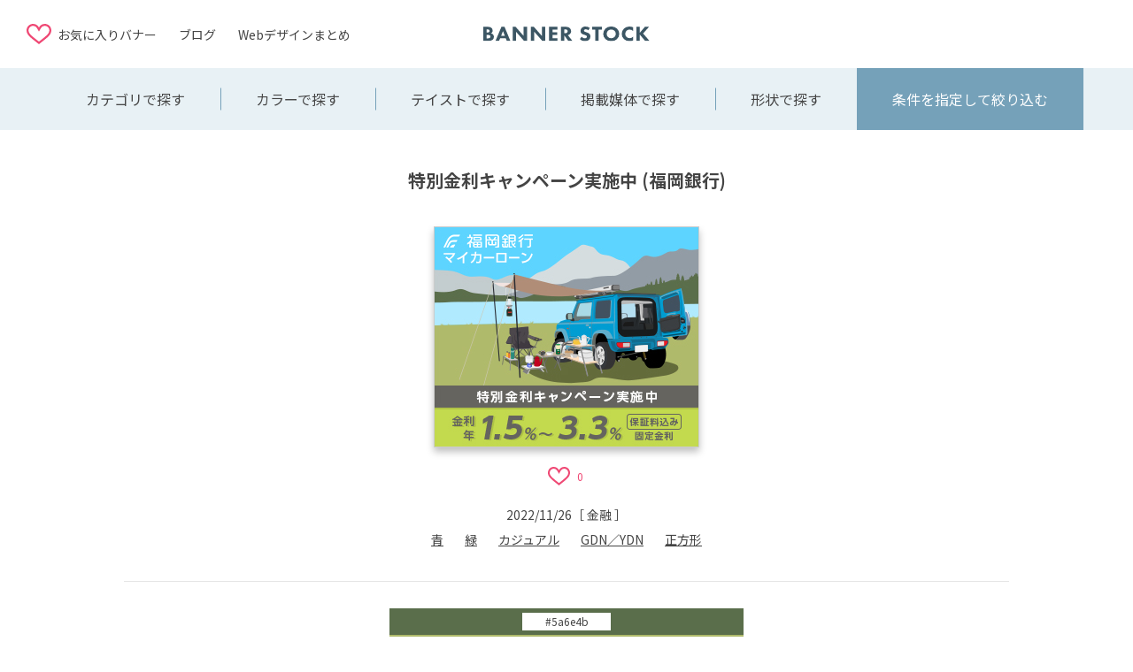

--- FILE ---
content_type: text/html; charset=UTF-8
request_url: https://banner-stock.com/post-221126-3/
body_size: 15666
content:
<!DOCTYPE html>
<html dir="ltr" lang="ja" prefix="og: https://ogp.me/ns#">
<head>
<!-- Google tag (gtag.js) -->
<script async src="https://www.googletagmanager.com/gtag/js?id=G-NBY067L7LV"></script>
<script>
  window.dataLayer = window.dataLayer || [];
  function gtag(){dataLayer.push(arguments);}
  gtag('js', new Date());

  gtag('config', 'G-NBY067L7LV');
</script>

<meta charset="UTF-8">
<meta name="viewport" content="width=device-width,initial-scale=1.0,minimum-scale=1.0,user-scalable=yes">
<meta name="format-detection" content="telephone=no, address=no, email=no">

		<!-- All in One SEO 4.8.8 - aioseo.com -->
	<meta name="description" content="のバナーデザインです。掲載数4,000件以上！バナーストックはデザインの参考になる高品質なバナーを集めたまとめサイトです。SNSバナー、キャンペーンバナー、サイト内バナーなど幅広いジャンルで掲載中です。" />
	<meta name="robots" content="max-image-preview:large" />
	<meta name="author" content="おかめ"/>
	<link rel="canonical" href="https://banner-stock.com/post-221126-3/" />
	<meta name="generator" content="All in One SEO (AIOSEO) 4.8.8" />
		<meta property="og:locale" content="ja_JP" />
		<meta property="og:site_name" content="バナーストック | 高品質で参考になるバナーのまとめサイト | 掲載数4,000件以上！バナーストックはデザインの参考になる高品質なバナーを集めたまとめサイトです。SNSバナー、キャンペーンバナー、サイト内バナーなど幅広いジャンルで掲載中です。" />
		<meta property="og:type" content="article" />
		<meta property="og:title" content="特別金利キャンペーン実施中 (福岡銀行) | バナーストック | 高品質で参考になるバナーのまとめサイト" />
		<meta property="og:description" content="のバナーデザインです。掲載数4,000件以上！バナーストックはデザインの参考になる高品質なバナーを集めたまとめサイトです。SNSバナー、キャンペーンバナー、サイト内バナーなど幅広いジャンルで掲載中です。" />
		<meta property="og:url" content="https://banner-stock.com/post-221126-3/" />
		<meta property="article:published_time" content="2022-11-26T01:52:36+00:00" />
		<meta property="article:modified_time" content="2022-11-26T01:52:36+00:00" />
		<meta name="twitter:card" content="summary_large_image" />
		<meta name="twitter:title" content="特別金利キャンペーン実施中 (福岡銀行) | バナーストック | 高品質で参考になるバナーのまとめサイト" />
		<meta name="twitter:description" content="のバナーデザインです。掲載数4,000件以上！バナーストックはデザインの参考になる高品質なバナーを集めたまとめサイトです。SNSバナー、キャンペーンバナー、サイト内バナーなど幅広いジャンルで掲載中です。" />
		<script type="application/ld+json" class="aioseo-schema">
			{"@context":"https:\/\/schema.org","@graph":[{"@type":"BlogPosting","@id":"https:\/\/banner-stock.com\/post-221126-3\/#blogposting","name":"\u7279\u5225\u91d1\u5229\u30ad\u30e3\u30f3\u30da\u30fc\u30f3\u5b9f\u65bd\u4e2d (\u798f\u5ca1\u9280\u884c) | \u30d0\u30ca\u30fc\u30b9\u30c8\u30c3\u30af | \u9ad8\u54c1\u8cea\u3067\u53c2\u8003\u306b\u306a\u308b\u30d0\u30ca\u30fc\u306e\u307e\u3068\u3081\u30b5\u30a4\u30c8","headline":"\u7279\u5225\u91d1\u5229\u30ad\u30e3\u30f3\u30da\u30fc\u30f3\u5b9f\u65bd\u4e2d (\u798f\u5ca1\u9280\u884c)","author":{"@id":"https:\/\/banner-stock.com\/author\/kamelab1988gmail-com\/#author"},"publisher":{"@id":"https:\/\/banner-stock.com\/#person"},"image":{"@type":"ImageObject","url":"https:\/\/banner-stock.com\/wp-content\/uploads\/2022\/11\/75a0068783fda75a0365403a67ebaf0b.jpg","width":300,"height":250,"caption":"\u7279\u5225\u91d1\u5229\u30ad\u30e3\u30f3\u30da\u30fc\u30f3\u5b9f\u65bd\u4e2d (\u798f\u5ca1\u9280\u884c)"},"datePublished":"2022-11-26T10:52:36+09:00","dateModified":"2022-11-26T10:52:36+09:00","inLanguage":"ja","mainEntityOfPage":{"@id":"https:\/\/banner-stock.com\/post-221126-3\/#webpage"},"isPartOf":{"@id":"https:\/\/banner-stock.com\/post-221126-3\/#webpage"},"articleSection":"\u91d1\u878d, \u9752, \u7dd1, \u30ab\u30b8\u30e5\u30a2\u30eb, \u6b63\u65b9\u5f62, GDN\uff0fYDN"},{"@type":"BreadcrumbList","@id":"https:\/\/banner-stock.com\/post-221126-3\/#breadcrumblist","itemListElement":[{"@type":"ListItem","@id":"https:\/\/banner-stock.com#listItem","position":1,"name":"\u5bb6","item":"https:\/\/banner-stock.com","nextItem":{"@type":"ListItem","@id":"https:\/\/banner-stock.com\/category\/finance\/#listItem","name":"\u91d1\u878d"}},{"@type":"ListItem","@id":"https:\/\/banner-stock.com\/category\/finance\/#listItem","position":2,"name":"\u91d1\u878d","item":"https:\/\/banner-stock.com\/category\/finance\/","nextItem":{"@type":"ListItem","@id":"https:\/\/banner-stock.com\/post-221126-3\/#listItem","name":"\u7279\u5225\u91d1\u5229\u30ad\u30e3\u30f3\u30da\u30fc\u30f3\u5b9f\u65bd\u4e2d (\u798f\u5ca1\u9280\u884c)"},"previousItem":{"@type":"ListItem","@id":"https:\/\/banner-stock.com#listItem","name":"\u5bb6"}},{"@type":"ListItem","@id":"https:\/\/banner-stock.com\/post-221126-3\/#listItem","position":3,"name":"\u7279\u5225\u91d1\u5229\u30ad\u30e3\u30f3\u30da\u30fc\u30f3\u5b9f\u65bd\u4e2d (\u798f\u5ca1\u9280\u884c)","previousItem":{"@type":"ListItem","@id":"https:\/\/banner-stock.com\/category\/finance\/#listItem","name":"\u91d1\u878d"}}]},{"@type":"Person","@id":"https:\/\/banner-stock.com\/author\/kamelab1988gmail-com\/#author","url":"https:\/\/banner-stock.com\/author\/kamelab1988gmail-com\/","name":"\u304a\u304b\u3081","image":{"@type":"ImageObject","@id":"https:\/\/banner-stock.com\/post-221126-3\/#authorImage","url":"https:\/\/secure.gravatar.com\/avatar\/5cd4cce31e39d2b579ea159791fd47d20bdb5a68fbb713161f03752178bf7bee?s=96&d=mm&r=g","width":96,"height":96,"caption":"\u304a\u304b\u3081"}},{"@type":"WebPage","@id":"https:\/\/banner-stock.com\/post-221126-3\/#webpage","url":"https:\/\/banner-stock.com\/post-221126-3\/","name":"\u7279\u5225\u91d1\u5229\u30ad\u30e3\u30f3\u30da\u30fc\u30f3\u5b9f\u65bd\u4e2d (\u798f\u5ca1\u9280\u884c) | \u30d0\u30ca\u30fc\u30b9\u30c8\u30c3\u30af | \u9ad8\u54c1\u8cea\u3067\u53c2\u8003\u306b\u306a\u308b\u30d0\u30ca\u30fc\u306e\u307e\u3068\u3081\u30b5\u30a4\u30c8","description":"\u306e\u30d0\u30ca\u30fc\u30c7\u30b6\u30a4\u30f3\u3067\u3059\u3002\u63b2\u8f09\u65704,000\u4ef6\u4ee5\u4e0a\uff01\u30d0\u30ca\u30fc\u30b9\u30c8\u30c3\u30af\u306f\u30c7\u30b6\u30a4\u30f3\u306e\u53c2\u8003\u306b\u306a\u308b\u9ad8\u54c1\u8cea\u306a\u30d0\u30ca\u30fc\u3092\u96c6\u3081\u305f\u307e\u3068\u3081\u30b5\u30a4\u30c8\u3067\u3059\u3002SNS\u30d0\u30ca\u30fc\u3001\u30ad\u30e3\u30f3\u30da\u30fc\u30f3\u30d0\u30ca\u30fc\u3001\u30b5\u30a4\u30c8\u5185\u30d0\u30ca\u30fc\u306a\u3069\u5e45\u5e83\u3044\u30b8\u30e3\u30f3\u30eb\u3067\u63b2\u8f09\u4e2d\u3067\u3059\u3002","inLanguage":"ja","isPartOf":{"@id":"https:\/\/banner-stock.com\/#website"},"breadcrumb":{"@id":"https:\/\/banner-stock.com\/post-221126-3\/#breadcrumblist"},"author":{"@id":"https:\/\/banner-stock.com\/author\/kamelab1988gmail-com\/#author"},"creator":{"@id":"https:\/\/banner-stock.com\/author\/kamelab1988gmail-com\/#author"},"image":{"@type":"ImageObject","url":"https:\/\/banner-stock.com\/wp-content\/uploads\/2022\/11\/75a0068783fda75a0365403a67ebaf0b.jpg","@id":"https:\/\/banner-stock.com\/post-221126-3\/#mainImage","width":300,"height":250,"caption":"\u7279\u5225\u91d1\u5229\u30ad\u30e3\u30f3\u30da\u30fc\u30f3\u5b9f\u65bd\u4e2d (\u798f\u5ca1\u9280\u884c)"},"primaryImageOfPage":{"@id":"https:\/\/banner-stock.com\/post-221126-3\/#mainImage"},"datePublished":"2022-11-26T10:52:36+09:00","dateModified":"2022-11-26T10:52:36+09:00"},{"@type":"WebSite","@id":"https:\/\/banner-stock.com\/#website","url":"https:\/\/banner-stock.com\/","name":"\u30d0\u30ca\u30fc\u30b9\u30c8\u30c3\u30af | \u9ad8\u54c1\u8cea\u3067\u53c2\u8003\u306b\u306a\u308b\u30d0\u30ca\u30fc\u306e\u307e\u3068\u3081\u30b5\u30a4\u30c8","description":"\u63b2\u8f09\u65704,000\u4ef6\u4ee5\u4e0a\uff01\u30d0\u30ca\u30fc\u30b9\u30c8\u30c3\u30af\u306f\u30c7\u30b6\u30a4\u30f3\u306e\u53c2\u8003\u306b\u306a\u308b\u9ad8\u54c1\u8cea\u306a\u30d0\u30ca\u30fc\u3092\u96c6\u3081\u305f\u307e\u3068\u3081\u30b5\u30a4\u30c8\u3067\u3059\u3002SNS\u30d0\u30ca\u30fc\u3001\u30ad\u30e3\u30f3\u30da\u30fc\u30f3\u30d0\u30ca\u30fc\u3001\u30b5\u30a4\u30c8\u5185\u30d0\u30ca\u30fc\u306a\u3069\u5e45\u5e83\u3044\u30b8\u30e3\u30f3\u30eb\u3067\u63b2\u8f09\u4e2d\u3067\u3059\u3002","inLanguage":"ja","publisher":{"@id":"https:\/\/banner-stock.com\/#person"}}]}
		</script>
		<!-- All in One SEO -->

<link rel='stylesheet' id='search-filter-plugin-styles-css' href='https://banner-stock.com/wp-content/plugins/search-filter-pro/public/assets/css/search-filter.min.css?ver=2.5.17' type='text/css' media='all' />
<link rel='stylesheet' id='tag-groups-css-frontend-structure-css' href='https://banner-stock.com/wp-content/plugins/tag-groups/assets/css/jquery-ui.structure.min.css?ver=2.1.0' type='text/css' media='all' />
<link rel='stylesheet' id='tag-groups-css-frontend-theme-css' href='https://banner-stock.com/wp-content/plugins/tag-groups/assets/css/delta/jquery-ui.theme.min.css?ver=2.1.0' type='text/css' media='all' />
<link rel='stylesheet' id='tag-groups-css-frontend-css' href='https://banner-stock.com/wp-content/plugins/tag-groups/assets/css/frontend.min.css?ver=2.1.0' type='text/css' media='all' />
<link rel='stylesheet' id='remodal-css' href='https://banner-stock.com/wp-content/themes/banner-stock-ver3/lib/remodal.css' type='text/css' media='all' />
<link rel='stylesheet' id='remodal-default-theme-css' href='https://banner-stock.com/wp-content/themes/banner-stock-ver3/lib/remodal-default-theme.css' type='text/css' media='all' />
<link rel='stylesheet' id='slick-css' href='https://banner-stock.com/wp-content/themes/banner-stock-ver3/lib/slick.css' type='text/css' media='all' />
<link rel='stylesheet' id='slick-theme-css' href='https://banner-stock.com/wp-content/themes/banner-stock-ver3/lib/slick-theme.css' type='text/css' media='all' />
<link rel='stylesheet' id='module-css' href='https://banner-stock.com/wp-content/themes/banner-stock-ver3/lib/module.css' type='text/css' media='all' />
<link rel='stylesheet' id='style-css' href='https://banner-stock.com/wp-content/themes/banner-stock-ver3/style.css?240217' type='text/css' media='all' />
<script type="text/javascript" src="https://banner-stock.com/wp-includes/js/jquery/jquery.min.js?ver=3.7.1" id="jquery-core-js"></script>
<script type="text/javascript" src="https://banner-stock.com/wp-includes/js/jquery/jquery-migrate.min.js?ver=3.4.1" id="jquery-migrate-js"></script>
<script type="text/javascript" id="search-filter-plugin-build-js-extra">
/* <![CDATA[ */
var SF_LDATA = {"ajax_url":"https://banner-stock.com/wp-admin/admin-ajax.php","home_url":"https://banner-stock.com/","extensions":[]};
//# sourceURL=search-filter-plugin-build-js-extra
/* ]]> */
</script>
<script type="text/javascript" src="https://banner-stock.com/wp-content/plugins/search-filter-pro/public/assets/js/search-filter-build.min.js?ver=2.5.17" id="search-filter-plugin-build-js"></script>
<script type="text/javascript" src="https://banner-stock.com/wp-content/plugins/search-filter-pro/public/assets/js/chosen.jquery.min.js?ver=2.5.17" id="search-filter-plugin-chosen-js"></script>
<script type="text/javascript" src="https://banner-stock.com/wp-content/plugins/tag-groups/assets/js/frontend.min.js?ver=2.1.0" id="tag-groups-js-frontend-js"></script>
<script type="text/javascript" id="favorites-js-extra">
/* <![CDATA[ */
var favorites_data = {"ajaxurl":"https://banner-stock.com/wp-admin/admin-ajax.php","nonce":"10239f7ad1","favorite":"\u003Ci class=\"icon-fav\"\u003E\u003C/i\u003E","favorited":"\u003Ci class=\"icon-fav\"\u003E\u003C/i\u003E","includecount":"1","indicate_loading":"","loading_text":"Loading","loading_image":"","loading_image_active":"","loading_image_preload":"","cache_enabled":"1","button_options":{"button_type":"custom","custom_colors":false,"box_shadow":false,"include_count":true,"default":{"background_default":false,"border_default":false,"text_default":false,"icon_default":false,"count_default":false},"active":{"background_active":false,"border_active":false,"text_active":false,"icon_active":false,"count_active":false}},"authentication_modal_content":"\u003Cp\u003E\u304a\u6c17\u306b\u5165\u308a\u3092\u8ffd\u52a0\u3059\u308b\u306b\u306f\u30ed\u30b0\u30a4\u30f3\u3057\u3066\u304f\u3060\u3055\u3044\u3002\u003C/p\u003E\u003Cp\u003E\u003Ca href=\"#\" data-favorites-modal-close\u003E\u3053\u306e\u901a\u77e5\u3092\u975e\u8868\u793a\u306b\u3059\u308b\u003C/a\u003E\u003C/p\u003E","authentication_redirect":"","dev_mode":"1","logged_in":"","user_id":"0","authentication_redirect_url":"https://banner-stock.com/wp-login.php"};
//# sourceURL=favorites-js-extra
/* ]]> */
</script>
<script type="text/javascript" src="https://banner-stock.com/wp-content/plugins/favorites/assets/js/favorites.js?ver=2.3.6" id="favorites-js"></script>
<script type="text/javascript" src="https://banner-stock.com/wp-content/themes/banner-stock-ver3/lib/infinite-scroll.pkgd.min.js" id="infinite-scroll-js"></script>
<script type="text/javascript" src="https://banner-stock.com/wp-content/themes/banner-stock-ver3/lib/remodal.min.js" id="remodal-js"></script>
<script type="text/javascript" src="https://banner-stock.com/wp-content/themes/banner-stock-ver3/lib/slick.min.js" id="slick-js"></script>
<script type="text/javascript" src="https://banner-stock.com/wp-content/themes/banner-stock-ver3/style.js?240217" id="style-js"></script>
<script src="https://kit.fontawesome.com/e725b3dff3.js" crossorigin="anonymous"></script>

<!-- local setting -->
  
  <style id='wp-block-categories-inline-css' type='text/css'>
.wp-block-categories{box-sizing:border-box}.wp-block-categories.alignleft{margin-right:2em}.wp-block-categories.alignright{margin-left:2em}.wp-block-categories.wp-block-categories-dropdown.aligncenter{text-align:center}.wp-block-categories .wp-block-categories__label{display:block;width:100%}
/*# sourceURL=https://banner-stock.com/wp-includes/blocks/categories/style.min.css */
</style>
<style id='global-styles-inline-css' type='text/css'>
:root{--wp--preset--aspect-ratio--square: 1;--wp--preset--aspect-ratio--4-3: 4/3;--wp--preset--aspect-ratio--3-4: 3/4;--wp--preset--aspect-ratio--3-2: 3/2;--wp--preset--aspect-ratio--2-3: 2/3;--wp--preset--aspect-ratio--16-9: 16/9;--wp--preset--aspect-ratio--9-16: 9/16;--wp--preset--color--black: #000000;--wp--preset--color--cyan-bluish-gray: #abb8c3;--wp--preset--color--white: #ffffff;--wp--preset--color--pale-pink: #f78da7;--wp--preset--color--vivid-red: #cf2e2e;--wp--preset--color--luminous-vivid-orange: #ff6900;--wp--preset--color--luminous-vivid-amber: #fcb900;--wp--preset--color--light-green-cyan: #7bdcb5;--wp--preset--color--vivid-green-cyan: #00d084;--wp--preset--color--pale-cyan-blue: #8ed1fc;--wp--preset--color--vivid-cyan-blue: #0693e3;--wp--preset--color--vivid-purple: #9b51e0;--wp--preset--gradient--vivid-cyan-blue-to-vivid-purple: linear-gradient(135deg,rgb(6,147,227) 0%,rgb(155,81,224) 100%);--wp--preset--gradient--light-green-cyan-to-vivid-green-cyan: linear-gradient(135deg,rgb(122,220,180) 0%,rgb(0,208,130) 100%);--wp--preset--gradient--luminous-vivid-amber-to-luminous-vivid-orange: linear-gradient(135deg,rgb(252,185,0) 0%,rgb(255,105,0) 100%);--wp--preset--gradient--luminous-vivid-orange-to-vivid-red: linear-gradient(135deg,rgb(255,105,0) 0%,rgb(207,46,46) 100%);--wp--preset--gradient--very-light-gray-to-cyan-bluish-gray: linear-gradient(135deg,rgb(238,238,238) 0%,rgb(169,184,195) 100%);--wp--preset--gradient--cool-to-warm-spectrum: linear-gradient(135deg,rgb(74,234,220) 0%,rgb(151,120,209) 20%,rgb(207,42,186) 40%,rgb(238,44,130) 60%,rgb(251,105,98) 80%,rgb(254,248,76) 100%);--wp--preset--gradient--blush-light-purple: linear-gradient(135deg,rgb(255,206,236) 0%,rgb(152,150,240) 100%);--wp--preset--gradient--blush-bordeaux: linear-gradient(135deg,rgb(254,205,165) 0%,rgb(254,45,45) 50%,rgb(107,0,62) 100%);--wp--preset--gradient--luminous-dusk: linear-gradient(135deg,rgb(255,203,112) 0%,rgb(199,81,192) 50%,rgb(65,88,208) 100%);--wp--preset--gradient--pale-ocean: linear-gradient(135deg,rgb(255,245,203) 0%,rgb(182,227,212) 50%,rgb(51,167,181) 100%);--wp--preset--gradient--electric-grass: linear-gradient(135deg,rgb(202,248,128) 0%,rgb(113,206,126) 100%);--wp--preset--gradient--midnight: linear-gradient(135deg,rgb(2,3,129) 0%,rgb(40,116,252) 100%);--wp--preset--font-size--small: 13px;--wp--preset--font-size--medium: 20px;--wp--preset--font-size--large: 36px;--wp--preset--font-size--x-large: 42px;--wp--preset--spacing--20: 0.44rem;--wp--preset--spacing--30: 0.67rem;--wp--preset--spacing--40: 1rem;--wp--preset--spacing--50: 1.5rem;--wp--preset--spacing--60: 2.25rem;--wp--preset--spacing--70: 3.38rem;--wp--preset--spacing--80: 5.06rem;--wp--preset--shadow--natural: 6px 6px 9px rgba(0, 0, 0, 0.2);--wp--preset--shadow--deep: 12px 12px 50px rgba(0, 0, 0, 0.4);--wp--preset--shadow--sharp: 6px 6px 0px rgba(0, 0, 0, 0.2);--wp--preset--shadow--outlined: 6px 6px 0px -3px rgb(255, 255, 255), 6px 6px rgb(0, 0, 0);--wp--preset--shadow--crisp: 6px 6px 0px rgb(0, 0, 0);}:where(.is-layout-flex){gap: 0.5em;}:where(.is-layout-grid){gap: 0.5em;}body .is-layout-flex{display: flex;}.is-layout-flex{flex-wrap: wrap;align-items: center;}.is-layout-flex > :is(*, div){margin: 0;}body .is-layout-grid{display: grid;}.is-layout-grid > :is(*, div){margin: 0;}:where(.wp-block-columns.is-layout-flex){gap: 2em;}:where(.wp-block-columns.is-layout-grid){gap: 2em;}:where(.wp-block-post-template.is-layout-flex){gap: 1.25em;}:where(.wp-block-post-template.is-layout-grid){gap: 1.25em;}.has-black-color{color: var(--wp--preset--color--black) !important;}.has-cyan-bluish-gray-color{color: var(--wp--preset--color--cyan-bluish-gray) !important;}.has-white-color{color: var(--wp--preset--color--white) !important;}.has-pale-pink-color{color: var(--wp--preset--color--pale-pink) !important;}.has-vivid-red-color{color: var(--wp--preset--color--vivid-red) !important;}.has-luminous-vivid-orange-color{color: var(--wp--preset--color--luminous-vivid-orange) !important;}.has-luminous-vivid-amber-color{color: var(--wp--preset--color--luminous-vivid-amber) !important;}.has-light-green-cyan-color{color: var(--wp--preset--color--light-green-cyan) !important;}.has-vivid-green-cyan-color{color: var(--wp--preset--color--vivid-green-cyan) !important;}.has-pale-cyan-blue-color{color: var(--wp--preset--color--pale-cyan-blue) !important;}.has-vivid-cyan-blue-color{color: var(--wp--preset--color--vivid-cyan-blue) !important;}.has-vivid-purple-color{color: var(--wp--preset--color--vivid-purple) !important;}.has-black-background-color{background-color: var(--wp--preset--color--black) !important;}.has-cyan-bluish-gray-background-color{background-color: var(--wp--preset--color--cyan-bluish-gray) !important;}.has-white-background-color{background-color: var(--wp--preset--color--white) !important;}.has-pale-pink-background-color{background-color: var(--wp--preset--color--pale-pink) !important;}.has-vivid-red-background-color{background-color: var(--wp--preset--color--vivid-red) !important;}.has-luminous-vivid-orange-background-color{background-color: var(--wp--preset--color--luminous-vivid-orange) !important;}.has-luminous-vivid-amber-background-color{background-color: var(--wp--preset--color--luminous-vivid-amber) !important;}.has-light-green-cyan-background-color{background-color: var(--wp--preset--color--light-green-cyan) !important;}.has-vivid-green-cyan-background-color{background-color: var(--wp--preset--color--vivid-green-cyan) !important;}.has-pale-cyan-blue-background-color{background-color: var(--wp--preset--color--pale-cyan-blue) !important;}.has-vivid-cyan-blue-background-color{background-color: var(--wp--preset--color--vivid-cyan-blue) !important;}.has-vivid-purple-background-color{background-color: var(--wp--preset--color--vivid-purple) !important;}.has-black-border-color{border-color: var(--wp--preset--color--black) !important;}.has-cyan-bluish-gray-border-color{border-color: var(--wp--preset--color--cyan-bluish-gray) !important;}.has-white-border-color{border-color: var(--wp--preset--color--white) !important;}.has-pale-pink-border-color{border-color: var(--wp--preset--color--pale-pink) !important;}.has-vivid-red-border-color{border-color: var(--wp--preset--color--vivid-red) !important;}.has-luminous-vivid-orange-border-color{border-color: var(--wp--preset--color--luminous-vivid-orange) !important;}.has-luminous-vivid-amber-border-color{border-color: var(--wp--preset--color--luminous-vivid-amber) !important;}.has-light-green-cyan-border-color{border-color: var(--wp--preset--color--light-green-cyan) !important;}.has-vivid-green-cyan-border-color{border-color: var(--wp--preset--color--vivid-green-cyan) !important;}.has-pale-cyan-blue-border-color{border-color: var(--wp--preset--color--pale-cyan-blue) !important;}.has-vivid-cyan-blue-border-color{border-color: var(--wp--preset--color--vivid-cyan-blue) !important;}.has-vivid-purple-border-color{border-color: var(--wp--preset--color--vivid-purple) !important;}.has-vivid-cyan-blue-to-vivid-purple-gradient-background{background: var(--wp--preset--gradient--vivid-cyan-blue-to-vivid-purple) !important;}.has-light-green-cyan-to-vivid-green-cyan-gradient-background{background: var(--wp--preset--gradient--light-green-cyan-to-vivid-green-cyan) !important;}.has-luminous-vivid-amber-to-luminous-vivid-orange-gradient-background{background: var(--wp--preset--gradient--luminous-vivid-amber-to-luminous-vivid-orange) !important;}.has-luminous-vivid-orange-to-vivid-red-gradient-background{background: var(--wp--preset--gradient--luminous-vivid-orange-to-vivid-red) !important;}.has-very-light-gray-to-cyan-bluish-gray-gradient-background{background: var(--wp--preset--gradient--very-light-gray-to-cyan-bluish-gray) !important;}.has-cool-to-warm-spectrum-gradient-background{background: var(--wp--preset--gradient--cool-to-warm-spectrum) !important;}.has-blush-light-purple-gradient-background{background: var(--wp--preset--gradient--blush-light-purple) !important;}.has-blush-bordeaux-gradient-background{background: var(--wp--preset--gradient--blush-bordeaux) !important;}.has-luminous-dusk-gradient-background{background: var(--wp--preset--gradient--luminous-dusk) !important;}.has-pale-ocean-gradient-background{background: var(--wp--preset--gradient--pale-ocean) !important;}.has-electric-grass-gradient-background{background: var(--wp--preset--gradient--electric-grass) !important;}.has-midnight-gradient-background{background: var(--wp--preset--gradient--midnight) !important;}.has-small-font-size{font-size: var(--wp--preset--font-size--small) !important;}.has-medium-font-size{font-size: var(--wp--preset--font-size--medium) !important;}.has-large-font-size{font-size: var(--wp--preset--font-size--large) !important;}.has-x-large-font-size{font-size: var(--wp--preset--font-size--x-large) !important;}
/*# sourceURL=global-styles-inline-css */
</style>
</head>
  <body class="wp-singular post-template post-template-single post-template-single-php single single-post postid-6824 single-format-standard wp-theme-banner-stock-ver3 site-bs" itemscope itemtype="https://schema.org/WebPage">

<div id="wrap" class="wrap">

<header id="header" itemscope itemtype="https://schema.org/WPHeader">
  <div class="header-in" itemscope itemtype="https://schema.org/WebSite">
    <div class="head-add" itemscope itemtype="https://schema.org/WPAdBlock">

<script async src="https://pagead2.googlesyndication.com/pagead/js/adsbygoogle.js?client=ca-pub-2499631126532156"
     crossorigin="anonymous"></script>
<!-- 【運用中】ヘッダー（BS） -->
<ins class="adsbygoogle"
     style="display:inline-block;width:320px;height:50px"
     data-ad-client="ca-pub-2499631126532156"
     data-ad-slot="3420468085"></ins>
<script>
     (adsbygoogle = window.adsbygoogle || []).push({});
</script>

</div>

          <p class="head-logo">
        <a href="https://banner-stock.com" itemprop="url">
          <img src="https://banner-stock.com/wp-content/themes/banner-stock-ver3/images/head_logo_bs.svg" alt="バナーストック" itemprop="name about">
        </a>
      </p>
    
    <nav class="head-menu">
      <ul class="menu-in">
                  <li class="menu-fav"><a href="https://banner-stock.com/favorite">お気に入りバナー</a></li>
          <li class="list pc-only"><a href="https://banner-stock.com/blog">ブログ</a></li>
          <li class="list pc-only"><a href="https://banner-stock.com/wds" target="_blank">Webデザインまとめ</a></li>
              </ul>
    </nav>
  </div>
</header>

<div id="site-menu-sp">
  <div class="js-menu-btn btn-1">メニュー</div>
  <div class="js-menu-btn btn-2">条件を指定して絞り込む</div>
</div>

<nav id="site-menu" itemscope itemtype="https://schema.org/SiteNavigationElement">
  <div class="menu-list">

    <div class="menu-1">
      <p class="js-close-btn"><span></span><span></span></p>

              <a href="javascript:void(0);" class="js-dropdown">カテゴリで探す</a>
        <div class="panel js-dropdown-menu">
          <div class="panel-inner">
            <div class="clm clm4"><ul class="wp-block-categories-list wp-block-categories">	<li class="cat-item cat-item-63"><a href="https://banner-stock.com/category/transportation/">鉄道・バス・飛行機・船</a>
</li>
	<li class="cat-item cat-item-68"><a href="https://banner-stock.com/category/travel/">旅行・観光・宿泊</a>
</li>
	<li class="cat-item cat-item-65"><a href="https://banner-stock.com/category/electrical_items/">家電・カメラ・AV機器</a>
</li>
	<li class="cat-item cat-item-66"><a href="https://banner-stock.com/category/device/">パソコン・タブレット・スマホ</a>
</li>
	<li class="cat-item cat-item-69"><a href="https://banner-stock.com/category/internet/">ネット回線・通信</a>
</li>
	<li class="cat-item cat-item-70"><a href="https://banner-stock.com/category/it/">IT・情報サービス</a>
</li>
	<li class="cat-item cat-item-20"><a href="https://banner-stock.com/category/food/">食品・飲料</a>
</li>
	<li class="cat-item cat-item-67"><a href="https://banner-stock.com/category/daily_items/">日用品・生活用品</a>
</li>
	<li class="cat-item cat-item-18"><a href="https://banner-stock.com/category/beauty/">美容・コスメ</a>
</li>
	<li class="cat-item cat-item-14"><a href="https://banner-stock.com/category/fashion/">ファッション・アパレル</a>
</li>
	<li class="cat-item cat-item-10"><a href="https://banner-stock.com/category/vehicle/">自動車・バイク・自転車</a>
</li>
	<li class="cat-item cat-item-50"><a href="https://banner-stock.com/category/finance/">金融</a>
</li>
	<li class="cat-item cat-item-79"><a href="https://banner-stock.com/category/insurance/">保険</a>
</li>
	<li class="cat-item cat-item-9"><a href="https://banner-stock.com/category/estate/">住宅・不動産・住宅設備</a>
</li>
	<li class="cat-item cat-item-13"><a href="https://banner-stock.com/category/interior/">インテリア・雑貨</a>
</li>
	<li class="cat-item cat-item-12"><a href="https://banner-stock.com/category/sports/">スポーツ・レジャー</a>
</li>
	<li class="cat-item cat-item-71"><a href="https://banner-stock.com/category/tv/">エンタメ・芸能</a>
</li>
	<li class="cat-item cat-item-15"><a href="https://banner-stock.com/category/media/">メディア・出版</a>
</li>
	<li class="cat-item cat-item-80"><a href="https://banner-stock.com/category/hobby/">ゲーム・おもちゃ</a>
</li>
	<li class="cat-item cat-item-93"><a href="https://banner-stock.com/category/hospital/">病院・医療・健康</a>
</li>
	<li class="cat-item cat-item-17"><a href="https://banner-stock.com/category/education/">学校・教育</a>
</li>
	<li class="cat-item cat-item-16"><a href="https://banner-stock.com/category/shop/">商業施設・店舗</a>
</li>
	<li class="cat-item cat-item-52"><a href="https://banner-stock.com/category/event/">イベント・催事・セミナー</a>
</li>
	<li class="cat-item cat-item-54"><a href="https://banner-stock.com/category/infrastructure/">電気・水道・ガス</a>
</li>
	<li class="cat-item cat-item-78"><a href="https://banner-stock.com/category/technology/">科学・化学・テクノロジー</a>
</li>
	<li class="cat-item cat-item-96"><a href="https://banner-stock.com/category/animal/">生き物・ペット</a>
</li>
	<li class="cat-item cat-item-81"><a href="https://banner-stock.com/category/recruit/">採用・転職・人材</a>
</li>
	<li class="cat-item cat-item-37"><a href="https://banner-stock.com/category/others/">その他</a>
</li>
</ul></div>          </div>
        </div>

        <a href="javascript:void(0);" class="js-dropdown">カラーで探す</a>
        <div class="panel js-dropdown-menu">
          <div class="panel-inner">
            <div id="menu-color" class="tag-groups-tag-list" style="column-count:1; column-gap:0px"><div class="tag-groups-keep-together"><h3 class=" tag-groups-first-group">color</h3><div class="tag-groups-tag-list-tags"><span class="tag-groups-tag" style="font-size:12px"><a href="https://banner-stock.com/tag/black/"  title="(494)"  class="black"><span class="tag-groups-label" style="font-size:12px">黒</span></a></span> <span class="tag-groups-tag" style="font-size:12px"><a href="https://banner-stock.com/tag/gray/"  title="(332)"  class="gray"><span class="tag-groups-label" style="font-size:12px">グレー</span></a></span> <span class="tag-groups-tag" style="font-size:12px"><a href="https://banner-stock.com/tag/white/"  title="(1003)"  class="white"><span class="tag-groups-label" style="font-size:12px">白</span></a></span> <span class="tag-groups-tag" style="font-size:12px"><a href="https://banner-stock.com/tag/beige/"  title="(207)"  class="beige"><span class="tag-groups-label" style="font-size:12px">ベージュ</span></a></span> <span class="tag-groups-tag" style="font-size:12px"><a href="https://banner-stock.com/tag/brown/"  title="(193)"  class="brown"><span class="tag-groups-label" style="font-size:12px">茶</span></a></span> <span class="tag-groups-tag" style="font-size:12px"><a href="https://banner-stock.com/tag/blue/"  title="(1361)"  class="blue"><span class="tag-groups-label" style="font-size:12px">青</span></a></span> <span class="tag-groups-tag" style="font-size:12px"><a href="https://banner-stock.com/tag/green/"  title="(375)"  class="green"><span class="tag-groups-label" style="font-size:12px">緑</span></a></span> <span class="tag-groups-tag" style="font-size:12px"><a href="https://banner-stock.com/tag/yellow/"  title="(603)"  class="yellow"><span class="tag-groups-label" style="font-size:12px">黄</span></a></span> <span class="tag-groups-tag" style="font-size:12px"><a href="https://banner-stock.com/tag/orange/"  title="(211)"  class="orange"><span class="tag-groups-label" style="font-size:12px">オレンジ</span></a></span> <span class="tag-groups-tag" style="font-size:12px"><a href="https://banner-stock.com/tag/red/"  title="(593)"  class="red"><span class="tag-groups-label" style="font-size:12px">赤</span></a></span> <span class="tag-groups-tag" style="font-size:12px"><a href="https://banner-stock.com/tag/pink/"  title="(279)"  class="pink"><span class="tag-groups-label" style="font-size:12px">ピンク</span></a></span> <span class="tag-groups-tag" style="font-size:12px"><a href="https://banner-stock.com/tag/purple/"  title="(100)"  class="purple"><span class="tag-groups-label" style="font-size:12px">紫</span></a></span> <span class="tag-groups-tag" style="font-size:12px"><a href="https://banner-stock.com/tag/colorful/"  title="(122)"  class="colorful"><span class="tag-groups-label" style="font-size:12px">カラフル</span></a></span> </div></div>
</div>          </div>
        </div>

        <a href="javascript:void(0);" class="js-dropdown">テイストで探す</a>
        <div class="panel js-dropdown-menu">
          <div class="panel-inner">
            <div id="tag-groups-tag-list-696c82abaa3f8" class="tag-groups-tag-list" style="column-count:1; column-gap:0px"><div class="tag-groups-keep-together"><h3 class=" tag-groups-first-group">taste</h3><div class="tag-groups-tag-list-tags"><span class="tag-groups-tag" style="font-size:12px"><a href="https://banner-stock.com/tag/stylish/"  title="(268)"  class="stylish"><span class="tag-groups-label" style="font-size:12px">おしゃれ・スタイリッシュ</span></a></span> <span class="tag-groups-tag" style="font-size:12px"><a href="https://banner-stock.com/tag/casual/"  title="(748)"  class="casual"><span class="tag-groups-label" style="font-size:12px">カジュアル</span></a></span> <span class="tag-groups-tag" style="font-size:12px"><a href="https://banner-stock.com/tag/cute/"  title="(144)"  class="cute"><span class="tag-groups-label" style="font-size:12px">かわいい</span></a></span> <span class="tag-groups-tag" style="font-size:12px"><a href="https://banner-stock.com/tag/cool/"  title="(620)"  class="cool"><span class="tag-groups-label" style="font-size:12px">クール・かっこいい</span></a></span> <span class="tag-groups-tag" style="font-size:12px"><a href="https://banner-stock.com/tag/luxury/"  title="(186)"  class="luxury"><span class="tag-groups-label" style="font-size:12px">高級感</span></a></span> <span class="tag-groups-tag" style="font-size:12px"><a href="https://banner-stock.com/tag/fresh/"  title="(338)"  class="fresh"><span class="tag-groups-label" style="font-size:12px">爽やか・清涼感</span></a></span> <span class="tag-groups-tag" style="font-size:12px"><a href="https://banner-stock.com/tag/speedy/"  title="(147)"  class="speedy"><span class="tag-groups-label" style="font-size:12px">スピード感・躍動感</span></a></span> <span class="tag-groups-tag" style="font-size:12px"><a href="https://banner-stock.com/tag/elegant/"  title="(464)"  class="elegant"><span class="tag-groups-label" style="font-size:12px">上品・落ち着き</span></a></span> <span class="tag-groups-tag" style="font-size:12px"><a href="https://banner-stock.com/tag/simple/"  title="(580)"  class="simple"><span class="tag-groups-label" style="font-size:12px">シンプル</span></a></span> <span class="tag-groups-tag" style="font-size:12px"><a href="https://banner-stock.com/tag/trust/"  title="(288)"  class="trust"><span class="tag-groups-label" style="font-size:12px">信頼感</span></a></span> <span class="tag-groups-tag" style="font-size:12px"><a href="https://banner-stock.com/tag/clean/"  title="(183)"  class="clean"><span class="tag-groups-label" style="font-size:12px">透明感・清潔感</span></a></span> <span class="tag-groups-tag" style="font-size:12px"><a href="https://banner-stock.com/tag/natural/"  title="(87)"  class="natural"><span class="tag-groups-label" style="font-size:12px">ナチュラル・優しい</span></a></span> <span class="tag-groups-tag" style="font-size:12px"><a href="https://banner-stock.com/tag/lively/"  title="(820)"  class="lively"><span class="tag-groups-label" style="font-size:12px">にぎやか</span></a></span> <span class="tag-groups-tag" style="font-size:12px"><a href="https://banner-stock.com/tag/powerful/"  title="(537)"  class="powerful"><span class="tag-groups-label" style="font-size:12px">勢い・インパクト</span></a></span> <span class="tag-groups-tag" style="font-size:12px"><a href="https://banner-stock.com/tag/gorgeous/"  title="(227)"  class="gorgeous"><span class="tag-groups-label" style="font-size:12px">華やか</span></a></span> <span class="tag-groups-tag" style="font-size:12px"><a href="https://banner-stock.com/tag/pop/"  title="(545)"  class="pop"><span class="tag-groups-label" style="font-size:12px">ポップ</span></a></span> <span class="tag-groups-tag" style="font-size:12px"><a href="https://banner-stock.com/tag/retro/"  title="(81)"  class="retro"><span class="tag-groups-label" style="font-size:12px">レトロ・古風</span></a></span> <span class="tag-groups-tag" style="font-size:12px"><a href="https://banner-stock.com/tag/japanese_style/"  title="(134)"  class="japanese_style"><span class="tag-groups-label" style="font-size:12px">和風</span></a></span> <span class="tag-groups-tag" style="font-size:12px"><a href="https://banner-stock.com/tag/ethnic/"  title="(5)"  class="ethnic"><span class="tag-groups-label" style="font-size:12px">エスニック</span></a></span> <span class="tag-groups-tag" style="font-size:12px"><a href="https://banner-stock.com/tag/orthodox/"  title="(33)"  class="orthodox"><span class="tag-groups-label" style="font-size:12px">オーソドックス</span></a></span> </div></div>
</div>          </div>
        </div>

        <a href="javascript:void(0);" class="js-dropdown">掲載媒体で探す</a>
        <div class="panel js-dropdown-menu">
          <div class="panel-inner">
            <div class="clm clm4"><p class="search-widget-title">掲載媒体で探す</p>			<ul>
				<li class="cat-item cat-item-88"><a href="https://banner-stock.com/group_type/advertisement/">GDN／YDN</a>
</li>
	<li class="cat-item cat-item-89"><a href="https://banner-stock.com/group_type/twitter/">X(旧Twitter)</a>
</li>
	<li class="cat-item cat-item-104"><a href="https://banner-stock.com/group_type/instagram/">Instagram</a>
</li>
	<li class="cat-item cat-item-120"><a href="https://banner-stock.com/group_type/website/">Webサイト</a>
</li>
	<li class="cat-item cat-item-106"><a href="https://banner-stock.com/group_type/youtube/">YouTube</a>
</li>
	<li class="cat-item cat-item-92"><a href="https://banner-stock.com/group_type/mail/">メールマガジン</a>
</li>
			</ul>
			</div>          </div>
        </div>

        <a href="javascript:void(0);" class="js-dropdown">形状で探す</a>
        <div class="panel js-dropdown-menu">
          <div class="panel-inner">
            <div class="clm clm4"><p class="search-widget-title">形状で探す</p>			<ul>
				<li class="cat-item cat-item-85"><a href="https://banner-stock.com/group_shape/square/">正方形</a>
</li>
	<li class="cat-item cat-item-86"><a href="https://banner-stock.com/group_shape/horizontal/">横長</a>
</li>
	<li class="cat-item cat-item-87"><a href="https://banner-stock.com/group_shape/vertical/">縦長</a>
</li>
			</ul>
			</div>          </div>
        </div>

        <ul class="sub-menu sp-only">
          <li class="menu-fav"><a href="https://banner-stock.com/favorite">お気に入りバナー</a></li>
          <li class="list"><a href="https://banner-stock.com/blog">ブログ</a></li>
          <li class="list"><a href="https://banner-stock.com/wds" target="_blank">Webデザインまとめ</a></li>
        </ul>
          </div>

    <div class="menu-2">
      <p class="js-close-btn"><span></span><span></span></p>
      <a href="javascript:void(0);" class="js-dropdown js-search">条件を指定して絞り込む</a>
      <div class="panel js-dropdown-menu">
        <div class="panel-inner">
          <div class="search-filter">
                      <form data-sf-form-id='2056' data-is-rtl='0' data-maintain-state='' data-results-url='https://banner-stock.com/?sfid=2056' data-ajax-form-url='https://banner-stock.com/?sfid=2056&amp;sf_action=get_data&amp;sf_data=form' data-display-result-method='archive' data-use-history-api='1' data-template-loaded='0' data-lang-code='ja' data-ajax='0' data-init-paged='1' data-auto-update='' action='https://banner-stock.com/?sfid=2056' method='post' class='searchandfilter' id='search-filter-form-2056' autocomplete='off' data-instance-count='1'><ul><li class="sf-field-submit" data-sf-field-name="submit" data-sf-field-type="submit" data-sf-field-input-type=""><input type="submit" name="_sf_submit" value="絞り込む"></li><li class="sf-field-search" data-sf-field-name="search" data-sf-field-type="search" data-sf-field-input-type=""><h4>キーワード</h4>		<label>
				   <input placeholder="" name="_sf_search[]" class="sf-input-text" type="text" value="" title=""></label>		</li><li class="sf-field-category" data-sf-field-name="_sft_category" data-sf-field-type="category" data-sf-field-input-type="radio"><h4>カテゴリ</h4>		<ul class="">
					  <li class="sf-level-0 sf-item-0 sf-option-active" data-sf-count="0" data-sf-depth="0"><input  class="sf-input-radio" type="radio" value="" name="_sft_category[]" checked="checked" id="sf-input-78803137961cbf2143e1b7dde5c129d9"><label class="sf-label-radio" for="sf-input-78803137961cbf2143e1b7dde5c129d9">すべて</label></li><li class="sf-level-0 sf-item-63" data-sf-count="175" data-sf-depth="0"><input  class="sf-input-radio" type="radio" value="transportation" name="_sft_category[]" id="sf-input-06fa5679fab7ea788023ba5b29db370b"><label class="sf-label-radio" for="sf-input-06fa5679fab7ea788023ba5b29db370b">鉄道・バス・飛行機・船<span class="sf-count">(175)</span></label></li><li class="sf-level-0 sf-item-68" data-sf-count="90" data-sf-depth="0"><input  class="sf-input-radio" type="radio" value="travel" name="_sft_category[]" id="sf-input-eecddae5036e9bb1a0da9489032e3b14"><label class="sf-label-radio" for="sf-input-eecddae5036e9bb1a0da9489032e3b14">旅行・観光・宿泊<span class="sf-count">(90)</span></label></li><li class="sf-level-0 sf-item-65" data-sf-count="100" data-sf-depth="0"><input  class="sf-input-radio" type="radio" value="electrical_items" name="_sft_category[]" id="sf-input-7534b39a62b5e72c17bc9f82961577da"><label class="sf-label-radio" for="sf-input-7534b39a62b5e72c17bc9f82961577da">家電・カメラ・AV機器<span class="sf-count">(100)</span></label></li><li class="sf-level-0 sf-item-66" data-sf-count="67" data-sf-depth="0"><input  class="sf-input-radio" type="radio" value="device" name="_sft_category[]" id="sf-input-715b14a1c2b9447e44f67d55a12f8b99"><label class="sf-label-radio" for="sf-input-715b14a1c2b9447e44f67d55a12f8b99">パソコン・タブレット・スマホ<span class="sf-count">(67)</span></label></li><li class="sf-level-0 sf-item-69" data-sf-count="243" data-sf-depth="0"><input  class="sf-input-radio" type="radio" value="internet" name="_sft_category[]" id="sf-input-5b5797cde9732ae10f4a8ca7a726fb35"><label class="sf-label-radio" for="sf-input-5b5797cde9732ae10f4a8ca7a726fb35">ネット回線・通信<span class="sf-count">(243)</span></label></li><li class="sf-level-0 sf-item-70" data-sf-count="110" data-sf-depth="0"><input  class="sf-input-radio" type="radio" value="it" name="_sft_category[]" id="sf-input-7d9c40e5be5227e49b9592be5afdf284"><label class="sf-label-radio" for="sf-input-7d9c40e5be5227e49b9592be5afdf284">IT・情報サービス<span class="sf-count">(110)</span></label></li><li class="sf-level-0 sf-item-20" data-sf-count="676" data-sf-depth="0"><input  class="sf-input-radio" type="radio" value="food" name="_sft_category[]" id="sf-input-cd71970576043e8c3075fd4f03a774ab"><label class="sf-label-radio" for="sf-input-cd71970576043e8c3075fd4f03a774ab">食品・飲料<span class="sf-count">(676)</span></label></li><li class="sf-level-0 sf-item-67" data-sf-count="47" data-sf-depth="0"><input  class="sf-input-radio" type="radio" value="daily_items" name="_sft_category[]" id="sf-input-7348eb3e4eb4f0d0e58a548fbd75b401"><label class="sf-label-radio" for="sf-input-7348eb3e4eb4f0d0e58a548fbd75b401">日用品・生活用品<span class="sf-count">(47)</span></label></li><li class="sf-level-0 sf-item-18" data-sf-count="303" data-sf-depth="0"><input  class="sf-input-radio" type="radio" value="beauty" name="_sft_category[]" id="sf-input-6ed5fe7c81c5377026a86d5431922000"><label class="sf-label-radio" for="sf-input-6ed5fe7c81c5377026a86d5431922000">美容・コスメ<span class="sf-count">(303)</span></label></li><li class="sf-level-0 sf-item-14" data-sf-count="122" data-sf-depth="0"><input  class="sf-input-radio" type="radio" value="fashion" name="_sft_category[]" id="sf-input-e8e097ffeb1a11c3f739cb7517e25caa"><label class="sf-label-radio" for="sf-input-e8e097ffeb1a11c3f739cb7517e25caa">ファッション・アパレル<span class="sf-count">(122)</span></label></li><li class="sf-level-0 sf-item-10" data-sf-count="239" data-sf-depth="0"><input  class="sf-input-radio" type="radio" value="vehicle" name="_sft_category[]" id="sf-input-67685fb68db542adcab817573ec58cc5"><label class="sf-label-radio" for="sf-input-67685fb68db542adcab817573ec58cc5">自動車・バイク・自転車<span class="sf-count">(239)</span></label></li><li class="sf-level-0 sf-item-50" data-sf-count="271" data-sf-depth="0"><input  class="sf-input-radio" type="radio" value="finance" name="_sft_category[]" id="sf-input-cf4b9a5afd741623b9afc5ebee58a4e0"><label class="sf-label-radio" for="sf-input-cf4b9a5afd741623b9afc5ebee58a4e0">金融<span class="sf-count">(271)</span></label></li><li class="sf-level-0 sf-item-79" data-sf-count="107" data-sf-depth="0"><input  class="sf-input-radio" type="radio" value="insurance" name="_sft_category[]" id="sf-input-d15fbfbd296b7e2d39487572b7530295"><label class="sf-label-radio" for="sf-input-d15fbfbd296b7e2d39487572b7530295">保険<span class="sf-count">(107)</span></label></li><li class="sf-level-0 sf-item-9" data-sf-count="231" data-sf-depth="0"><input  class="sf-input-radio" type="radio" value="estate" name="_sft_category[]" id="sf-input-e2d9ed6c1f78ecdbfa4dc13a234df6d3"><label class="sf-label-radio" for="sf-input-e2d9ed6c1f78ecdbfa4dc13a234df6d3">住宅・不動産・住宅設備<span class="sf-count">(231)</span></label></li><li class="sf-level-0 sf-item-13" data-sf-count="36" data-sf-depth="0"><input  class="sf-input-radio" type="radio" value="interior" name="_sft_category[]" id="sf-input-3c02f20373d50eca29c19e03339d1bc0"><label class="sf-label-radio" for="sf-input-3c02f20373d50eca29c19e03339d1bc0">インテリア・雑貨<span class="sf-count">(36)</span></label></li><li class="sf-level-0 sf-item-12" data-sf-count="251" data-sf-depth="0"><input  class="sf-input-radio" type="radio" value="sports" name="_sft_category[]" id="sf-input-95e8d56d6568f9d2ebc1b883de6a3102"><label class="sf-label-radio" for="sf-input-95e8d56d6568f9d2ebc1b883de6a3102">スポーツ・レジャー<span class="sf-count">(251)</span></label></li><li class="sf-level-0 sf-item-71" data-sf-count="48" data-sf-depth="0"><input  class="sf-input-radio" type="radio" value="tv" name="_sft_category[]" id="sf-input-1151879b28c0d8fc6388a83f42dfe190"><label class="sf-label-radio" for="sf-input-1151879b28c0d8fc6388a83f42dfe190">エンタメ・芸能<span class="sf-count">(48)</span></label></li><li class="sf-level-0 sf-item-15" data-sf-count="62" data-sf-depth="0"><input  class="sf-input-radio" type="radio" value="media" name="_sft_category[]" id="sf-input-bb3a8a96aa78d0c9449170f9c30b2a82"><label class="sf-label-radio" for="sf-input-bb3a8a96aa78d0c9449170f9c30b2a82">メディア・出版<span class="sf-count">(62)</span></label></li><li class="sf-level-0 sf-item-80" data-sf-count="49" data-sf-depth="0"><input  class="sf-input-radio" type="radio" value="hobby" name="_sft_category[]" id="sf-input-611f3b230fd2e103388d5129d3656525"><label class="sf-label-radio" for="sf-input-611f3b230fd2e103388d5129d3656525">ゲーム・おもちゃ<span class="sf-count">(49)</span></label></li><li class="sf-level-0 sf-item-93" data-sf-count="93" data-sf-depth="0"><input  class="sf-input-radio" type="radio" value="hospital" name="_sft_category[]" id="sf-input-abb745783b6bc85d1f450839f8662093"><label class="sf-label-radio" for="sf-input-abb745783b6bc85d1f450839f8662093">病院・医療・健康<span class="sf-count">(93)</span></label></li><li class="sf-level-0 sf-item-17" data-sf-count="38" data-sf-depth="0"><input  class="sf-input-radio" type="radio" value="education" name="_sft_category[]" id="sf-input-602a4557859222f1a70153cd00d34776"><label class="sf-label-radio" for="sf-input-602a4557859222f1a70153cd00d34776">学校・教育<span class="sf-count">(38)</span></label></li><li class="sf-level-0 sf-item-16" data-sf-count="136" data-sf-depth="0"><input  class="sf-input-radio" type="radio" value="shop" name="_sft_category[]" id="sf-input-76cf4b4750d8762aacf94c4522cb706b"><label class="sf-label-radio" for="sf-input-76cf4b4750d8762aacf94c4522cb706b">商業施設・店舗<span class="sf-count">(136)</span></label></li><li class="sf-level-0 sf-item-52" data-sf-count="174" data-sf-depth="0"><input  class="sf-input-radio" type="radio" value="event" name="_sft_category[]" id="sf-input-c92cba5fdbe2593b4f1bdbb11852bd40"><label class="sf-label-radio" for="sf-input-c92cba5fdbe2593b4f1bdbb11852bd40">イベント・催事・セミナー<span class="sf-count">(174)</span></label></li><li class="sf-level-0 sf-item-54" data-sf-count="11" data-sf-depth="0"><input  class="sf-input-radio" type="radio" value="infrastructure" name="_sft_category[]" id="sf-input-956af4934de3e9a33c6f315e71212f4d"><label class="sf-label-radio" for="sf-input-956af4934de3e9a33c6f315e71212f4d">電気・水道・ガス<span class="sf-count">(11)</span></label></li><li class="sf-level-0 sf-item-78" data-sf-count="51" data-sf-depth="0"><input  class="sf-input-radio" type="radio" value="technology" name="_sft_category[]" id="sf-input-123326bd71c7da1360d4027a7dc042bb"><label class="sf-label-radio" for="sf-input-123326bd71c7da1360d4027a7dc042bb">科学・化学・テクノロジー<span class="sf-count">(51)</span></label></li><li class="sf-level-0 sf-item-96" data-sf-count="16" data-sf-depth="0"><input  class="sf-input-radio" type="radio" value="animal" name="_sft_category[]" id="sf-input-5b6849a40b8eb0443f436f52387c5553"><label class="sf-label-radio" for="sf-input-5b6849a40b8eb0443f436f52387c5553">生き物・ペット<span class="sf-count">(16)</span></label></li><li class="sf-level-0 sf-item-81" data-sf-count="162" data-sf-depth="0"><input  class="sf-input-radio" type="radio" value="recruit" name="_sft_category[]" id="sf-input-badf65f305575f1d5341c892e3016481"><label class="sf-label-radio" for="sf-input-badf65f305575f1d5341c892e3016481">採用・転職・人材<span class="sf-count">(162)</span></label></li><li class="sf-level-0 sf-item-37" data-sf-count="187" data-sf-depth="0"><input  class="sf-input-radio" type="radio" value="others" name="_sft_category[]" id="sf-input-351fc6fe72bac363e61ffaabd3af557e"><label class="sf-label-radio" for="sf-input-351fc6fe72bac363e61ffaabd3af557e">その他<span class="sf-count">(187)</span></label></li>		</ul>
		</li><li class="sf-field-tag" data-sf-field-name="_sft_post_tag" data-sf-field-type="tag" data-sf-field-input-type="checkbox"><h4>カラー・テイスト</h4>		<ul data-operator="or" class="">
					  <li class="sf-level-0 sf-item-3" data-sf-count="494" data-sf-depth="0"><input  class="sf-input-checkbox" type="checkbox" value="black" name="_sft_post_tag[]" id="sf-input-0d1099de6aedf295c4caa77d957b1446"><label class="sf-label-checkbox" for="sf-input-0d1099de6aedf295c4caa77d957b1446">黒<span class="sf-count">(494)</span></label></li><li class="sf-level-0 sf-item-21" data-sf-count="332" data-sf-depth="0"><input  class="sf-input-checkbox" type="checkbox" value="gray" name="_sft_post_tag[]" id="sf-input-4f110a54b0118c0f0be5231bc48dd498"><label class="sf-label-checkbox" for="sf-input-4f110a54b0118c0f0be5231bc48dd498">グレー<span class="sf-count">(332)</span></label></li><li class="sf-level-0 sf-item-22" data-sf-count="1003" data-sf-depth="0"><input  class="sf-input-checkbox" type="checkbox" value="white" name="_sft_post_tag[]" id="sf-input-541f949c5ca584af029473889cb0d651"><label class="sf-label-checkbox" for="sf-input-541f949c5ca584af029473889cb0d651">白<span class="sf-count">(1,003)</span></label></li><li class="sf-level-0 sf-item-23" data-sf-count="207" data-sf-depth="0"><input  class="sf-input-checkbox" type="checkbox" value="beige" name="_sft_post_tag[]" id="sf-input-fab92fe462297f647f1cb7a4f54a5ccc"><label class="sf-label-checkbox" for="sf-input-fab92fe462297f647f1cb7a4f54a5ccc">ベージュ<span class="sf-count">(207)</span></label></li><li class="sf-level-0 sf-item-28" data-sf-count="193" data-sf-depth="0"><input  class="sf-input-checkbox" type="checkbox" value="brown" name="_sft_post_tag[]" id="sf-input-7be35dfec96dc2a1838dc9c84b3af473"><label class="sf-label-checkbox" for="sf-input-7be35dfec96dc2a1838dc9c84b3af473">茶<span class="sf-count">(193)</span></label></li><li class="sf-level-0 sf-item-24" data-sf-count="1361" data-sf-depth="0"><input  class="sf-input-checkbox" type="checkbox" value="blue" name="_sft_post_tag[]" id="sf-input-9edf96e584009e3a3d1ae0cc657ac16a"><label class="sf-label-checkbox" for="sf-input-9edf96e584009e3a3d1ae0cc657ac16a">青<span class="sf-count">(1,361)</span></label></li><li class="sf-level-0 sf-item-27" data-sf-count="375" data-sf-depth="0"><input  class="sf-input-checkbox" type="checkbox" value="green" name="_sft_post_tag[]" id="sf-input-33beb6f1ad448725e5617adb902fb3f8"><label class="sf-label-checkbox" for="sf-input-33beb6f1ad448725e5617adb902fb3f8">緑<span class="sf-count">(375)</span></label></li><li class="sf-level-0 sf-item-26" data-sf-count="603" data-sf-depth="0"><input  class="sf-input-checkbox" type="checkbox" value="yellow" name="_sft_post_tag[]" id="sf-input-8bfe86ad56666ae151a6afe53aac819a"><label class="sf-label-checkbox" for="sf-input-8bfe86ad56666ae151a6afe53aac819a">黄<span class="sf-count">(603)</span></label></li><li class="sf-level-0 sf-item-38" data-sf-count="211" data-sf-depth="0"><input  class="sf-input-checkbox" type="checkbox" value="orange" name="_sft_post_tag[]" id="sf-input-a2310a620416e77b0cf085ab238a66e4"><label class="sf-label-checkbox" for="sf-input-a2310a620416e77b0cf085ab238a66e4">オレンジ<span class="sf-count">(211)</span></label></li><li class="sf-level-0 sf-item-25" data-sf-count="593" data-sf-depth="0"><input  class="sf-input-checkbox" type="checkbox" value="red" name="_sft_post_tag[]" id="sf-input-dfc568371b7c42654668111b0ffd96bb"><label class="sf-label-checkbox" for="sf-input-dfc568371b7c42654668111b0ffd96bb">赤<span class="sf-count">(593)</span></label></li><li class="sf-level-0 sf-item-40" data-sf-count="279" data-sf-depth="0"><input  class="sf-input-checkbox" type="checkbox" value="pink" name="_sft_post_tag[]" id="sf-input-0ffd57f43c5cc377d37a47b7b0b66095"><label class="sf-label-checkbox" for="sf-input-0ffd57f43c5cc377d37a47b7b0b66095">ピンク<span class="sf-count">(279)</span></label></li><li class="sf-level-0 sf-item-39" data-sf-count="100" data-sf-depth="0"><input  class="sf-input-checkbox" type="checkbox" value="purple" name="_sft_post_tag[]" id="sf-input-77dd09e96cb454052031b01086eb14e2"><label class="sf-label-checkbox" for="sf-input-77dd09e96cb454052031b01086eb14e2">紫<span class="sf-count">(100)</span></label></li><li class="sf-level-0 sf-item-41" data-sf-count="122" data-sf-depth="0"><input  class="sf-input-checkbox" type="checkbox" value="colorful" name="_sft_post_tag[]" id="sf-input-7a1e050be74b39430876bb8de306e57b"><label class="sf-label-checkbox" for="sf-input-7a1e050be74b39430876bb8de306e57b">カラフル<span class="sf-count">(122)</span></label></li><li class="sf-level-0 sf-item-31" data-sf-count="268" data-sf-depth="0"><input  class="sf-input-checkbox" type="checkbox" value="stylish" name="_sft_post_tag[]" id="sf-input-ac0ea449b347fc60d16a3b2f8b8984e7"><label class="sf-label-checkbox" for="sf-input-ac0ea449b347fc60d16a3b2f8b8984e7">おしゃれ・スタイリッシュ<span class="sf-count">(268)</span></label></li><li class="sf-level-0 sf-item-35" data-sf-count="748" data-sf-depth="0"><input  class="sf-input-checkbox" type="checkbox" value="casual" name="_sft_post_tag[]" id="sf-input-53089465d285c8969fa725eeef9dbb0a"><label class="sf-label-checkbox" for="sf-input-53089465d285c8969fa725eeef9dbb0a">カジュアル<span class="sf-count">(748)</span></label></li><li class="sf-level-0 sf-item-29" data-sf-count="144" data-sf-depth="0"><input  class="sf-input-checkbox" type="checkbox" value="cute" name="_sft_post_tag[]" id="sf-input-6bbd678b5303f5693c90d88ae2362e50"><label class="sf-label-checkbox" for="sf-input-6bbd678b5303f5693c90d88ae2362e50">かわいい<span class="sf-count">(144)</span></label></li><li class="sf-level-0 sf-item-30" data-sf-count="620" data-sf-depth="0"><input  class="sf-input-checkbox" type="checkbox" value="cool" name="_sft_post_tag[]" id="sf-input-3ad9a77c8075c3ccf752deee6b971257"><label class="sf-label-checkbox" for="sf-input-3ad9a77c8075c3ccf752deee6b971257">クール・かっこいい<span class="sf-count">(620)</span></label></li><li class="sf-level-0 sf-item-5" data-sf-count="186" data-sf-depth="0"><input  class="sf-input-checkbox" type="checkbox" value="luxury" name="_sft_post_tag[]" id="sf-input-6ccb39f499e1669b6fe99f9a7dad4f31"><label class="sf-label-checkbox" for="sf-input-6ccb39f499e1669b6fe99f9a7dad4f31">高級感<span class="sf-count">(186)</span></label></li><li class="sf-level-0 sf-item-48" data-sf-count="338" data-sf-depth="0"><input  class="sf-input-checkbox" type="checkbox" value="fresh" name="_sft_post_tag[]" id="sf-input-8e1df52c41c4cc82a45348ece718fa41"><label class="sf-label-checkbox" for="sf-input-8e1df52c41c4cc82a45348ece718fa41">爽やか・清涼感<span class="sf-count">(338)</span></label></li><li class="sf-level-0 sf-item-36" data-sf-count="147" data-sf-depth="0"><input  class="sf-input-checkbox" type="checkbox" value="speedy" name="_sft_post_tag[]" id="sf-input-bd791772e5de1dbb95a091455edb0a25"><label class="sf-label-checkbox" for="sf-input-bd791772e5de1dbb95a091455edb0a25">スピード感・躍動感<span class="sf-count">(147)</span></label></li><li class="sf-level-0 sf-item-43" data-sf-count="464" data-sf-depth="0"><input  class="sf-input-checkbox" type="checkbox" value="elegant" name="_sft_post_tag[]" id="sf-input-478dc2d2d5c76a0e97e56c5fbe1f1444"><label class="sf-label-checkbox" for="sf-input-478dc2d2d5c76a0e97e56c5fbe1f1444">上品・落ち着き<span class="sf-count">(464)</span></label></li><li class="sf-level-0 sf-item-4" data-sf-count="580" data-sf-depth="0"><input  class="sf-input-checkbox" type="checkbox" value="simple" name="_sft_post_tag[]" id="sf-input-2594a52fdaa7d7c82309e240d1553084"><label class="sf-label-checkbox" for="sf-input-2594a52fdaa7d7c82309e240d1553084">シンプル<span class="sf-count">(580)</span></label></li><li class="sf-level-0 sf-item-44" data-sf-count="288" data-sf-depth="0"><input  class="sf-input-checkbox" type="checkbox" value="trust" name="_sft_post_tag[]" id="sf-input-55a056bc9d8ecdff17a602cd85ea4462"><label class="sf-label-checkbox" for="sf-input-55a056bc9d8ecdff17a602cd85ea4462">信頼感<span class="sf-count">(288)</span></label></li><li class="sf-level-0 sf-item-46" data-sf-count="183" data-sf-depth="0"><input  class="sf-input-checkbox" type="checkbox" value="clean" name="_sft_post_tag[]" id="sf-input-93a140e8cfa55044a78259f388c3aca1"><label class="sf-label-checkbox" for="sf-input-93a140e8cfa55044a78259f388c3aca1">透明感・清潔感<span class="sf-count">(183)</span></label></li><li class="sf-level-0 sf-item-32" data-sf-count="87" data-sf-depth="0"><input  class="sf-input-checkbox" type="checkbox" value="natural" name="_sft_post_tag[]" id="sf-input-051d74c89992c4f8b8707792ad90929d"><label class="sf-label-checkbox" for="sf-input-051d74c89992c4f8b8707792ad90929d">ナチュラル・優しい<span class="sf-count">(87)</span></label></li><li class="sf-level-0 sf-item-53" data-sf-count="820" data-sf-depth="0"><input  class="sf-input-checkbox" type="checkbox" value="lively" name="_sft_post_tag[]" id="sf-input-5ec4cb9e2afa3a225e8f42b1079fa451"><label class="sf-label-checkbox" for="sf-input-5ec4cb9e2afa3a225e8f42b1079fa451">にぎやか<span class="sf-count">(820)</span></label></li><li class="sf-level-0 sf-item-42" data-sf-count="537" data-sf-depth="0"><input  class="sf-input-checkbox" type="checkbox" value="powerful" name="_sft_post_tag[]" id="sf-input-e33a96dec402778fa94c5a0c68a590aa"><label class="sf-label-checkbox" for="sf-input-e33a96dec402778fa94c5a0c68a590aa">勢い・インパクト<span class="sf-count">(537)</span></label></li><li class="sf-level-0 sf-item-61" data-sf-count="227" data-sf-depth="0"><input  class="sf-input-checkbox" type="checkbox" value="gorgeous" name="_sft_post_tag[]" id="sf-input-7d63f98db43bbbaaa8ac8d88329adbac"><label class="sf-label-checkbox" for="sf-input-7d63f98db43bbbaaa8ac8d88329adbac">華やか<span class="sf-count">(227)</span></label></li><li class="sf-level-0 sf-item-33" data-sf-count="545" data-sf-depth="0"><input  class="sf-input-checkbox" type="checkbox" value="pop" name="_sft_post_tag[]" id="sf-input-50aa15c5335dfa1d0c1c968457b73a9c"><label class="sf-label-checkbox" for="sf-input-50aa15c5335dfa1d0c1c968457b73a9c">ポップ<span class="sf-count">(545)</span></label></li><li class="sf-level-0 sf-item-45" data-sf-count="81" data-sf-depth="0"><input  class="sf-input-checkbox" type="checkbox" value="retro" name="_sft_post_tag[]" id="sf-input-d27acf762702becd92f6641d0ac785d1"><label class="sf-label-checkbox" for="sf-input-d27acf762702becd92f6641d0ac785d1">レトロ・古風<span class="sf-count">(81)</span></label></li><li class="sf-level-0 sf-item-34" data-sf-count="134" data-sf-depth="0"><input  class="sf-input-checkbox" type="checkbox" value="japanese_style" name="_sft_post_tag[]" id="sf-input-63fdd262f2682393fdf2ea0378e3b81d"><label class="sf-label-checkbox" for="sf-input-63fdd262f2682393fdf2ea0378e3b81d">和風<span class="sf-count">(134)</span></label></li><li class="sf-level-0 sf-item-197" data-sf-count="5" data-sf-depth="0"><input  class="sf-input-checkbox" type="checkbox" value="ethnic" name="_sft_post_tag[]" id="sf-input-abcc9941ee98dd462d304604e0cfccaf"><label class="sf-label-checkbox" for="sf-input-abcc9941ee98dd462d304604e0cfccaf">エスニック<span class="sf-count">(5)</span></label></li><li class="sf-level-0 sf-item-196" data-sf-count="33" data-sf-depth="0"><input  class="sf-input-checkbox" type="checkbox" value="orthodox" name="_sft_post_tag[]" id="sf-input-6c6b3afcbd2dd04aed79a20ef5ad2039"><label class="sf-label-checkbox" for="sf-input-6c6b3afcbd2dd04aed79a20ef5ad2039">オーソドックス<span class="sf-count">(33)</span></label></li>		</ul>
		</li><li class="sf-field-taxonomy-group_type" data-sf-field-name="_sft_group_type" data-sf-field-type="taxonomy" data-sf-field-input-type="radio"><h4>掲載媒体</h4>		<ul class="">
					  <li class="sf-level-0 sf-item-0 sf-option-active" data-sf-count="0" data-sf-depth="0"><input  class="sf-input-radio" type="radio" value="" name="_sft_group_type[]" checked="checked" id="sf-input-fde55acf5c8c3cf9634b87b3a541e4c1"><label class="sf-label-radio" for="sf-input-fde55acf5c8c3cf9634b87b3a541e4c1">すべて</label></li><li class="sf-level-0 sf-item-88" data-sf-count="1830" data-sf-depth="0"><input  class="sf-input-radio" type="radio" value="advertisement" name="_sft_group_type[]" id="sf-input-52e1dc85aaab82d81f47f0b787b7b8cf"><label class="sf-label-radio" for="sf-input-52e1dc85aaab82d81f47f0b787b7b8cf">GDN／YDN<span class="sf-count">(1,830)</span></label></li><li class="sf-level-0 sf-item-89" data-sf-count="1785" data-sf-depth="0"><input  class="sf-input-radio" type="radio" value="twitter" name="_sft_group_type[]" id="sf-input-1fb497551afbb3eea36f5b4a63acf5fd"><label class="sf-label-radio" for="sf-input-1fb497551afbb3eea36f5b4a63acf5fd">X(旧Twitter)<span class="sf-count">(1,785)</span></label></li><li class="sf-level-0 sf-item-104" data-sf-count="152" data-sf-depth="0"><input  class="sf-input-radio" type="radio" value="instagram" name="_sft_group_type[]" id="sf-input-0837632cbc1d7f7e023dafda2808fc81"><label class="sf-label-radio" for="sf-input-0837632cbc1d7f7e023dafda2808fc81">Instagram<span class="sf-count">(152)</span></label></li><li class="sf-level-0 sf-item-120" data-sf-count="214" data-sf-depth="0"><input  class="sf-input-radio" type="radio" value="website" name="_sft_group_type[]" id="sf-input-cb3b1e3918349de924c044a1e413bd4c"><label class="sf-label-radio" for="sf-input-cb3b1e3918349de924c044a1e413bd4c">Webサイト<span class="sf-count">(214)</span></label></li><li class="sf-level-0 sf-item-106" data-sf-count="19" data-sf-depth="0"><input  class="sf-input-radio" type="radio" value="youtube" name="_sft_group_type[]" id="sf-input-a771062dc71ca374e501172e97c51231"><label class="sf-label-radio" for="sf-input-a771062dc71ca374e501172e97c51231">YouTube<span class="sf-count">(19)</span></label></li><li class="sf-level-0 sf-item-92" data-sf-count="6" data-sf-depth="0"><input  class="sf-input-radio" type="radio" value="mail" name="_sft_group_type[]" id="sf-input-27d9df06b37325740546c6a8c1394080"><label class="sf-label-radio" for="sf-input-27d9df06b37325740546c6a8c1394080">メールマガジン<span class="sf-count">(6)</span></label></li>		</ul>
		</li><li class="sf-field-taxonomy-group_shape" data-sf-field-name="_sft_group_shape" data-sf-field-type="taxonomy" data-sf-field-input-type="radio"><h4>形状</h4>		<ul class="">
					  <li class="sf-level-0 sf-item-0 sf-option-active" data-sf-count="0" data-sf-depth="0"><input  class="sf-input-radio" type="radio" value="" name="_sft_group_shape[]" checked="checked" id="sf-input-794fc26d3c1c195328bde97e60deeb87"><label class="sf-label-radio" for="sf-input-794fc26d3c1c195328bde97e60deeb87">すべて</label></li><li class="sf-level-0 sf-item-85" data-sf-count="3020" data-sf-depth="0"><input  class="sf-input-radio" type="radio" value="square" name="_sft_group_shape[]" id="sf-input-abdf2d2561ef60c310b9a0287602967b"><label class="sf-label-radio" for="sf-input-abdf2d2561ef60c310b9a0287602967b">正方形<span class="sf-count">(3,020)</span></label></li><li class="sf-level-0 sf-item-86" data-sf-count="853" data-sf-depth="0"><input  class="sf-input-radio" type="radio" value="horizontal" name="_sft_group_shape[]" id="sf-input-8a5bac59e3b559fb8cbc7f401a92c8b2"><label class="sf-label-radio" for="sf-input-8a5bac59e3b559fb8cbc7f401a92c8b2">横長<span class="sf-count">(853)</span></label></li><li class="sf-level-0 sf-item-87" data-sf-count="222" data-sf-depth="0"><input  class="sf-input-radio" type="radio" value="vertical" name="_sft_group_shape[]" id="sf-input-3223e5d07d51f16b8de20cecaf1346cb"><label class="sf-label-radio" for="sf-input-3223e5d07d51f16b8de20cecaf1346cb">縦長<span class="sf-count">(222)</span></label></li>		</ul>
		</li><li class="sf-field-submit" data-sf-field-name="submit" data-sf-field-type="submit" data-sf-field-input-type=""><input type="submit" name="_sf_submit" value="絞り込む"></li></ul></form>                    </div>
        </div>
      </div>
    </div>

  </div>
  <div class="js-overlay"></div>
</nav>

<main itemscope itemtype="https://schema.org/Blog">

<article class="entry-wrap design" itemscope="itemscope" itemprop="blogPost" itemtype="https://schema.org/BlogPosting">

  <section>

    <div class="entry-header mt-0">
      
      <h1 class="entry-title" itemprop="headline">
      特別金利キャンペーン実施中 (福岡銀行)      </h1>
    </div>
    <!-- /entry-header -->

    <div class="entry-content" itemprop="mainEntityOfPage">

      <figure class="ph" itemprop="image" itemscope itemtype="https://schema.org/ImageObject">
        <img width="300" height="250" src="https://banner-stock.com/wp-content/uploads/2022/11/75a0068783fda75a0365403a67ebaf0b.jpg" class="attachment-300x250 size-300x250 wp-post-image" alt="" decoding="async" fetchpriority="high" />        <meta itemprop="url" content="https://banner-stock.com/wp-content/uploads/2022/11/75a0068783fda75a0365403a67ebaf0b.jpg">
        <meta itemprop="width" content="300">
        <meta itemprop="height" content="250">
      </figure>

      <button class="simplefavorite-button has-count" data-postid="6824" data-siteid="1" data-groupid="1" data-favoritecount="0" style=""><i class="icon-fav"></i><span class="simplefavorite-button-count" style="">0</span></button>
      <section class="info">
        <p class="date">
          <time itemprop="datePublished">2022/11/26</time>
        </p>

        <!-- カテゴリを取得 -->
        <p class="category">［&nbsp;<a href="https://banner-stock.com/category/finance/">金融</a>&nbsp;］</p>
        <!-- タグ/タクソノミーを取得 -->
        <p class="tag"><a href="https://banner-stock.com/tag/blue/">青</a><a href="https://banner-stock.com/tag/green/">緑</a><a href="https://banner-stock.com/tag/casual/">カジュアル</a><a href="https://banner-stock.com/group_type/advertisement/">GDN／YDN</a><a href="https://banner-stock.com/group_shape/square/">正方形</a></p>      </section>

      <section class="design-tips">
  <div class="tips-in">
    <p class="mockup-color">#5a6e4b#afba6b#c3da4e#136d8f#019cd2#5dd4ff#b0eafe#65645f#929ca5#c3cdcf#d5dddf#ffffff</p>
    <ul id="color-list">
    </ul>
  </div>
</section>
      <section class="design-text">
        <p>福岡銀行マイカーローン<br />
特別金利キャンペーン実施中<br />
金利 年1.5%～3.3% 保証料込み 固定金利</p>
      </section>

      <aside class="related-list">
  <h2 class="list-ttl">同じカテゴリのデザイン</h2>

  <div class="list-wrap">
    
    <article class="post">
      <a href="https://banner-stock.com/post-230221-4/">
        <figure class="img">
          <img width="380" height="380" src="https://banner-stock.com/wp-content/uploads/2023/02/hkI_KAUP-380x380.jpg" class="attachment-medium size-medium wp-post-image" alt="完成!!コネクトポンタ_Ponta" decoding="async" />        </figure>
      </a>
    </article>

    
    <article class="post">
      <a href="https://banner-stock.com/post-240220-6/">
        <figure class="img">
          <img width="380" height="380" src="https://banner-stock.com/wp-content/uploads/2024/02/427817570_422386180131398_419895079585347632_n-380x380.jpg" class="attachment-medium size-medium wp-post-image" alt="期間中いつでもご請求時に5%OFF" decoding="async" />        </figure>
      </a>
    </article>

    
    <article class="post">
      <a href="https://banner-stock.com/post-220902-4/">
        <figure class="img">
          <img width="380" height="380" src="https://banner-stock.com/wp-content/uploads/2022/09/FbeXSQGXoAIk0PE-380x380.jpg" class="attachment-medium size-medium wp-post-image" alt="毎日開催! たぬきの大抽選会 (ローソン)" decoding="async" />        </figure>
      </a>
    </article>

    
    <article class="post">
      <a href="https://banner-stock.com/post-230105-2/">
        <figure class="img">
          <img width="380" height="380" src="https://banner-stock.com/wp-content/uploads/2023/01/6343cbf27a09b26044017624fdc1dba7-380x380.jpg" class="attachment-medium size-medium wp-post-image" alt="1等最高12億 (スポーツくじ)" decoding="async" />        </figure>
      </a>
    </article>

    
    <article class="post">
      <a href="https://banner-stock.com/post-230903-6/">
        <figure class="img">
          <img width="380" height="380" src="https://banner-stock.com/wp-content/uploads/2023/09/F4r6uqzawAAnoON-380x380.jpg" class="attachment-medium size-medium wp-post-image" alt="先着で必ずもらえる! 最大171pt_NTTドコモ" decoding="async" />        </figure>
      </a>
    </article>

    
    <article class="post">
      <a href="https://banner-stock.com/post-230729-6/">
        <figure class="img">
          <img width="380" height="380" src="https://banner-stock.com/wp-content/uploads/2023/07/Fj1Okp2akAYlVIP-380x380.png" class="attachment-medium size-medium wp-post-image" alt="ほったらかし投資で副収入_RENOSY" decoding="async" />        </figure>
      </a>
    </article>

    
    <article class="post">
      <a href="https://banner-stock.com/post-220712-9/">
        <figure class="img">
          <img width="380" height="380" src="https://banner-stock.com/wp-content/uploads/2022/07/WIrqO8tZ-380x380.png" class="attachment-medium size-medium wp-post-image" alt="街のPayPay祭 (paypay)" decoding="async" />        </figure>
      </a>
    </article>

    
    <article class="post">
      <a href="https://banner-stock.com/post-250514-7/">
        <figure class="img">
          <img width="380" height="321" src="https://banner-stock.com/wp-content/uploads/2025/05/GcEEk6paoAAmGu5-380x321.png" class="attachment-medium size-medium wp-post-image" alt="GO! おトクな旅行予約キャンペーン" decoding="async" />        </figure>
      </a>
    </article>

      </div>
</aside>



<aside class="related-list">
  <h2 class="list-ttl">似たカラー・テイストのデザイン</h2>

  <div class="list-wrap">
    
    <article class="post">
      <a href="https://banner-stock.com/post-231024-2/">
        <figure class="img">
          <img width="1200" height="628" src="https://banner-stock.com/wp-content/uploads/2023/10/1cd25d3724c48251426904beb4628744.jpg" class="attachment-full size-full wp-post-image" alt="この機会にデビューしよう!_NTTドコモ" decoding="async" />        </figure>
      </a>
    </article>

    
    <article class="post">
      <a href="https://banner-stock.com/post-231109-5/">
        <figure class="img">
          <img width="1200" height="628" src="https://banner-stock.com/wp-content/uploads/2023/11/F8UPqI7XoAA2433.jpg" class="attachment-full size-full wp-post-image" alt="日本シリーズ2023を応援しよう!キャンペーン_三井住友銀行" decoding="async" />        </figure>
      </a>
    </article>

    
    <article class="post">
      <a href="https://banner-stock.com/post-230327-1/">
        <figure class="img">
          <img width="1080" height="1080" src="https://banner-stock.com/wp-content/uploads/2023/03/FmO7LORakAAyzBf.jpg" class="attachment-full size-full wp-post-image" alt="年会費永年無料のチャンス!!_三井住友カード" decoding="async" />        </figure>
      </a>
    </article>

    
    <article class="post">
      <a href="https://banner-stock.com/post-221006-4/">
        <figure class="img">
          <img width="680" height="680" src="https://banner-stock.com/wp-content/uploads/2022/10/FUDLurJXwAA4elC.jpg" class="attachment-full size-full wp-post-image" alt="ビッグマック®なんて、ペロリだよ。 (マクドナルド)" decoding="async" />        </figure>
      </a>
    </article>

    
    <article class="post">
      <a href="https://banner-stock.com/post-230411-2/">
        <figure class="img">
          <img width="336" height="280" src="https://banner-stock.com/wp-content/uploads/2023/04/bbe80253328408ec5f20ac70c9e1f548.jpg" class="attachment-full size-full wp-post-image" alt="明日へのつばさ 終身医療保険_ANA" decoding="async" />        </figure>
      </a>
    </article>

    
    <article class="post">
      <a href="https://banner-stock.com/post-230808-6/">
        <figure class="img">
          <img width="800" height="800" src="https://banner-stock.com/wp-content/uploads/2023/08/F25fYU_bEAAg_c0.jpg" class="attachment-full size-full wp-post-image" alt="シヤチハタのハンコ 10%OFF COUPON_シヤチハタ" decoding="async" />        </figure>
      </a>
    </article>

    
    <article class="post">
      <a href="https://banner-stock.com/post-231227-1/">
        <figure class="img">
          <img width="300" height="250" src="https://banner-stock.com/wp-content/uploads/2023/12/10365449888302247333.png" class="attachment-full size-full wp-post-image" alt="本はデータで残して実物は捨てる!" decoding="async" />        </figure>
      </a>
    </article>

    
    <article class="post">
      <a href="https://banner-stock.com/post-230824-12/">
        <figure class="img">
          <img width="800" height="800" src="https://banner-stock.com/wp-content/uploads/2023/08/F2b8OzLbAAAF-o4.png" class="attachment-full size-full wp-post-image" alt="auお盆玉キャンペーン第2弾!_au" decoding="async" />        </figure>
      </a>
    </article>

      </div>
</aside>
      <div class="pager">
  <p><a href="https://banner-stock.com/post-221126-4/" rel="next"><span>&laquo; 前のデザイン</span></a></p>
  <p class="link-home"><a href="https://banner-stock.com"></a></p>
  <p><a href="https://banner-stock.com/post-221126-2/" rel="prev"><span>次のデザイン &raquo;</span></a></p>
</div>

    </div>
    <!-- /entry-content -->

  </section>

</article>

<div class="entry-ad" itemscope itemtype="https://schema.org/WPAdBlock">

<script async src="https://pagead2.googlesyndication.com/pagead/js/adsbygoogle.js?client=ca-pub-2499631126532156"
     crossorigin="anonymous"></script>
<!-- 【運用中】投稿・固定ページ（BS） -->
<ins class="adsbygoogle"
     style="display:block"
     data-ad-client="ca-pub-2499631126532156"
     data-ad-slot="4289230305"
     data-ad-format="auto"
     data-full-width-responsive="true"></ins>
<script>
     (adsbygoogle = window.adsbygoogle || []).push({});
</script>

</div>

</main>

<footer id="footer" itemscope itemtype="https://schema.org/WPFooter">
  <div class="footer-in">

    <nav>
      <ul class="foot-menu">
        <li class="menu-item"><a href="https://kame-lab.net/manage-site" target="_blank">このサイトについて</a></li>
        <li class="menu-item"><a href="https://kame-lab.net/contact" target="_blank">お問い合わせ</a></li>
        <li class="menu-item"><a href="https://kame-lab.net/privacy-policy" target="_blank">プライバシーポリシー</a></li>
      </ul>
    </nav>

    <div class="copyright">Copyright &copy; <span id="update-year"></span> KAME LAB(かめらぼ) All rights reserved.</div>

  </div>
</footer>

<div id="js-fixfav" class="fixfav">
    <a href="https://banner-stock.com/favorite">
      <img src="https://banner-stock.com/wp-content/themes/banner-stock-ver3/images/icon_heart_on.svg" alt="">
  </a>
</div>

<button id="js-pagetop" class="pagetop"><span></span></button>

</div>

<script type="speculationrules">
{"prefetch":[{"source":"document","where":{"and":[{"href_matches":"/*"},{"not":{"href_matches":["/wp-*.php","/wp-admin/*","/wp-content/uploads/*","/wp-content/*","/wp-content/plugins/*","/wp-content/themes/banner-stock-ver3/*","/*\\?(.+)"]}},{"not":{"selector_matches":"a[rel~=\"nofollow\"]"}},{"not":{"selector_matches":".no-prefetch, .no-prefetch a"}}]},"eagerness":"conservative"}]}
</script>
<script type="text/javascript" src="https://banner-stock.com/wp-includes/js/jquery/ui/core.min.js?ver=1.13.3" id="jquery-ui-core-js"></script>
<script type="text/javascript" src="https://banner-stock.com/wp-includes/js/jquery/ui/datepicker.min.js?ver=1.13.3" id="jquery-ui-datepicker-js"></script>
<script type="text/javascript" id="jquery-ui-datepicker-js-after">
/* <![CDATA[ */
jQuery(function(jQuery){jQuery.datepicker.setDefaults({"closeText":"\u9589\u3058\u308b","currentText":"\u4eca\u65e5","monthNames":["1\u6708","2\u6708","3\u6708","4\u6708","5\u6708","6\u6708","7\u6708","8\u6708","9\u6708","10\u6708","11\u6708","12\u6708"],"monthNamesShort":["1\u6708","2\u6708","3\u6708","4\u6708","5\u6708","6\u6708","7\u6708","8\u6708","9\u6708","10\u6708","11\u6708","12\u6708"],"nextText":"\u6b21","prevText":"\u524d","dayNames":["\u65e5\u66dc\u65e5","\u6708\u66dc\u65e5","\u706b\u66dc\u65e5","\u6c34\u66dc\u65e5","\u6728\u66dc\u65e5","\u91d1\u66dc\u65e5","\u571f\u66dc\u65e5"],"dayNamesShort":["\u65e5","\u6708","\u706b","\u6c34","\u6728","\u91d1","\u571f"],"dayNamesMin":["\u65e5","\u6708","\u706b","\u6c34","\u6728","\u91d1","\u571f"],"dateFormat":"yy-mm-dd","firstDay":1,"isRTL":false});});
//# sourceURL=jquery-ui-datepicker-js-after
/* ]]> */
</script>
<script type="text/javascript" src="https://banner-stock.com/wp-includes/js/jquery/ui/tabs.min.js?ver=1.13.3" id="jquery-ui-tabs-js"></script>
<script type="text/javascript" src="https://banner-stock.com/wp-includes/js/jquery/ui/accordion.min.js?ver=1.13.3" id="jquery-ui-accordion-js"></script>
</body>
</html>


--- FILE ---
content_type: text/html; charset=UTF-8
request_url: https://banner-stock.com/post-221126-3/?_=1768719021099
body_size: 15779
content:
<!DOCTYPE html>
<html dir="ltr" lang="ja" prefix="og: https://ogp.me/ns#">
<head>
<!-- Google tag (gtag.js) -->
<script async src="https://www.googletagmanager.com/gtag/js?id=G-NBY067L7LV"></script>
<script>
  window.dataLayer = window.dataLayer || [];
  function gtag(){dataLayer.push(arguments);}
  gtag('js', new Date());

  gtag('config', 'G-NBY067L7LV');
</script>

<meta charset="UTF-8">
<meta name="viewport" content="width=device-width,initial-scale=1.0,minimum-scale=1.0,user-scalable=yes">
<meta name="format-detection" content="telephone=no, address=no, email=no">

		<!-- All in One SEO 4.8.8 - aioseo.com -->
	<meta name="description" content="のバナーデザインです。掲載数4,000件以上！バナーストックはデザインの参考になる高品質なバナーを集めたまとめサイトです。SNSバナー、キャンペーンバナー、サイト内バナーなど幅広いジャンルで掲載中です。" />
	<meta name="robots" content="max-image-preview:large" />
	<meta name="author" content="おかめ"/>
	<link rel="canonical" href="https://banner-stock.com/post-221126-3/" />
	<meta name="generator" content="All in One SEO (AIOSEO) 4.8.8" />
		<meta property="og:locale" content="ja_JP" />
		<meta property="og:site_name" content="バナーストック | 高品質で参考になるバナーのまとめサイト | 掲載数4,000件以上！バナーストックはデザインの参考になる高品質なバナーを集めたまとめサイトです。SNSバナー、キャンペーンバナー、サイト内バナーなど幅広いジャンルで掲載中です。" />
		<meta property="og:type" content="article" />
		<meta property="og:title" content="特別金利キャンペーン実施中 (福岡銀行) | バナーストック | 高品質で参考になるバナーのまとめサイト" />
		<meta property="og:description" content="のバナーデザインです。掲載数4,000件以上！バナーストックはデザインの参考になる高品質なバナーを集めたまとめサイトです。SNSバナー、キャンペーンバナー、サイト内バナーなど幅広いジャンルで掲載中です。" />
		<meta property="og:url" content="https://banner-stock.com/post-221126-3/" />
		<meta property="article:published_time" content="2022-11-26T01:52:36+00:00" />
		<meta property="article:modified_time" content="2022-11-26T01:52:36+00:00" />
		<meta name="twitter:card" content="summary_large_image" />
		<meta name="twitter:title" content="特別金利キャンペーン実施中 (福岡銀行) | バナーストック | 高品質で参考になるバナーのまとめサイト" />
		<meta name="twitter:description" content="のバナーデザインです。掲載数4,000件以上！バナーストックはデザインの参考になる高品質なバナーを集めたまとめサイトです。SNSバナー、キャンペーンバナー、サイト内バナーなど幅広いジャンルで掲載中です。" />
		<script type="application/ld+json" class="aioseo-schema">
			{"@context":"https:\/\/schema.org","@graph":[{"@type":"BlogPosting","@id":"https:\/\/banner-stock.com\/post-221126-3\/#blogposting","name":"\u7279\u5225\u91d1\u5229\u30ad\u30e3\u30f3\u30da\u30fc\u30f3\u5b9f\u65bd\u4e2d (\u798f\u5ca1\u9280\u884c) | \u30d0\u30ca\u30fc\u30b9\u30c8\u30c3\u30af | \u9ad8\u54c1\u8cea\u3067\u53c2\u8003\u306b\u306a\u308b\u30d0\u30ca\u30fc\u306e\u307e\u3068\u3081\u30b5\u30a4\u30c8","headline":"\u7279\u5225\u91d1\u5229\u30ad\u30e3\u30f3\u30da\u30fc\u30f3\u5b9f\u65bd\u4e2d (\u798f\u5ca1\u9280\u884c)","author":{"@id":"https:\/\/banner-stock.com\/author\/kamelab1988gmail-com\/#author"},"publisher":{"@id":"https:\/\/banner-stock.com\/#person"},"image":{"@type":"ImageObject","url":"https:\/\/banner-stock.com\/wp-content\/uploads\/2022\/11\/75a0068783fda75a0365403a67ebaf0b.jpg","width":300,"height":250,"caption":"\u7279\u5225\u91d1\u5229\u30ad\u30e3\u30f3\u30da\u30fc\u30f3\u5b9f\u65bd\u4e2d (\u798f\u5ca1\u9280\u884c)"},"datePublished":"2022-11-26T10:52:36+09:00","dateModified":"2022-11-26T10:52:36+09:00","inLanguage":"ja","mainEntityOfPage":{"@id":"https:\/\/banner-stock.com\/post-221126-3\/#webpage"},"isPartOf":{"@id":"https:\/\/banner-stock.com\/post-221126-3\/#webpage"},"articleSection":"\u91d1\u878d, \u9752, \u7dd1, \u30ab\u30b8\u30e5\u30a2\u30eb, \u6b63\u65b9\u5f62, GDN\uff0fYDN"},{"@type":"BreadcrumbList","@id":"https:\/\/banner-stock.com\/post-221126-3\/#breadcrumblist","itemListElement":[{"@type":"ListItem","@id":"https:\/\/banner-stock.com#listItem","position":1,"name":"\u5bb6","item":"https:\/\/banner-stock.com","nextItem":{"@type":"ListItem","@id":"https:\/\/banner-stock.com\/category\/finance\/#listItem","name":"\u91d1\u878d"}},{"@type":"ListItem","@id":"https:\/\/banner-stock.com\/category\/finance\/#listItem","position":2,"name":"\u91d1\u878d","item":"https:\/\/banner-stock.com\/category\/finance\/","nextItem":{"@type":"ListItem","@id":"https:\/\/banner-stock.com\/post-221126-3\/#listItem","name":"\u7279\u5225\u91d1\u5229\u30ad\u30e3\u30f3\u30da\u30fc\u30f3\u5b9f\u65bd\u4e2d (\u798f\u5ca1\u9280\u884c)"},"previousItem":{"@type":"ListItem","@id":"https:\/\/banner-stock.com#listItem","name":"\u5bb6"}},{"@type":"ListItem","@id":"https:\/\/banner-stock.com\/post-221126-3\/#listItem","position":3,"name":"\u7279\u5225\u91d1\u5229\u30ad\u30e3\u30f3\u30da\u30fc\u30f3\u5b9f\u65bd\u4e2d (\u798f\u5ca1\u9280\u884c)","previousItem":{"@type":"ListItem","@id":"https:\/\/banner-stock.com\/category\/finance\/#listItem","name":"\u91d1\u878d"}}]},{"@type":"Person","@id":"https:\/\/banner-stock.com\/author\/kamelab1988gmail-com\/#author","url":"https:\/\/banner-stock.com\/author\/kamelab1988gmail-com\/","name":"\u304a\u304b\u3081","image":{"@type":"ImageObject","@id":"https:\/\/banner-stock.com\/post-221126-3\/#authorImage","url":"https:\/\/secure.gravatar.com\/avatar\/5cd4cce31e39d2b579ea159791fd47d20bdb5a68fbb713161f03752178bf7bee?s=96&d=mm&r=g","width":96,"height":96,"caption":"\u304a\u304b\u3081"}},{"@type":"WebPage","@id":"https:\/\/banner-stock.com\/post-221126-3\/#webpage","url":"https:\/\/banner-stock.com\/post-221126-3\/","name":"\u7279\u5225\u91d1\u5229\u30ad\u30e3\u30f3\u30da\u30fc\u30f3\u5b9f\u65bd\u4e2d (\u798f\u5ca1\u9280\u884c) | \u30d0\u30ca\u30fc\u30b9\u30c8\u30c3\u30af | \u9ad8\u54c1\u8cea\u3067\u53c2\u8003\u306b\u306a\u308b\u30d0\u30ca\u30fc\u306e\u307e\u3068\u3081\u30b5\u30a4\u30c8","description":"\u306e\u30d0\u30ca\u30fc\u30c7\u30b6\u30a4\u30f3\u3067\u3059\u3002\u63b2\u8f09\u65704,000\u4ef6\u4ee5\u4e0a\uff01\u30d0\u30ca\u30fc\u30b9\u30c8\u30c3\u30af\u306f\u30c7\u30b6\u30a4\u30f3\u306e\u53c2\u8003\u306b\u306a\u308b\u9ad8\u54c1\u8cea\u306a\u30d0\u30ca\u30fc\u3092\u96c6\u3081\u305f\u307e\u3068\u3081\u30b5\u30a4\u30c8\u3067\u3059\u3002SNS\u30d0\u30ca\u30fc\u3001\u30ad\u30e3\u30f3\u30da\u30fc\u30f3\u30d0\u30ca\u30fc\u3001\u30b5\u30a4\u30c8\u5185\u30d0\u30ca\u30fc\u306a\u3069\u5e45\u5e83\u3044\u30b8\u30e3\u30f3\u30eb\u3067\u63b2\u8f09\u4e2d\u3067\u3059\u3002","inLanguage":"ja","isPartOf":{"@id":"https:\/\/banner-stock.com\/#website"},"breadcrumb":{"@id":"https:\/\/banner-stock.com\/post-221126-3\/#breadcrumblist"},"author":{"@id":"https:\/\/banner-stock.com\/author\/kamelab1988gmail-com\/#author"},"creator":{"@id":"https:\/\/banner-stock.com\/author\/kamelab1988gmail-com\/#author"},"image":{"@type":"ImageObject","url":"https:\/\/banner-stock.com\/wp-content\/uploads\/2022\/11\/75a0068783fda75a0365403a67ebaf0b.jpg","@id":"https:\/\/banner-stock.com\/post-221126-3\/#mainImage","width":300,"height":250,"caption":"\u7279\u5225\u91d1\u5229\u30ad\u30e3\u30f3\u30da\u30fc\u30f3\u5b9f\u65bd\u4e2d (\u798f\u5ca1\u9280\u884c)"},"primaryImageOfPage":{"@id":"https:\/\/banner-stock.com\/post-221126-3\/#mainImage"},"datePublished":"2022-11-26T10:52:36+09:00","dateModified":"2022-11-26T10:52:36+09:00"},{"@type":"WebSite","@id":"https:\/\/banner-stock.com\/#website","url":"https:\/\/banner-stock.com\/","name":"\u30d0\u30ca\u30fc\u30b9\u30c8\u30c3\u30af | \u9ad8\u54c1\u8cea\u3067\u53c2\u8003\u306b\u306a\u308b\u30d0\u30ca\u30fc\u306e\u307e\u3068\u3081\u30b5\u30a4\u30c8","description":"\u63b2\u8f09\u65704,000\u4ef6\u4ee5\u4e0a\uff01\u30d0\u30ca\u30fc\u30b9\u30c8\u30c3\u30af\u306f\u30c7\u30b6\u30a4\u30f3\u306e\u53c2\u8003\u306b\u306a\u308b\u9ad8\u54c1\u8cea\u306a\u30d0\u30ca\u30fc\u3092\u96c6\u3081\u305f\u307e\u3068\u3081\u30b5\u30a4\u30c8\u3067\u3059\u3002SNS\u30d0\u30ca\u30fc\u3001\u30ad\u30e3\u30f3\u30da\u30fc\u30f3\u30d0\u30ca\u30fc\u3001\u30b5\u30a4\u30c8\u5185\u30d0\u30ca\u30fc\u306a\u3069\u5e45\u5e83\u3044\u30b8\u30e3\u30f3\u30eb\u3067\u63b2\u8f09\u4e2d\u3067\u3059\u3002","inLanguage":"ja","publisher":{"@id":"https:\/\/banner-stock.com\/#person"}}]}
		</script>
		<!-- All in One SEO -->

<link rel='stylesheet' id='search-filter-plugin-styles-css' href='https://banner-stock.com/wp-content/plugins/search-filter-pro/public/assets/css/search-filter.min.css?ver=2.5.17' type='text/css' media='all' />
<link rel='stylesheet' id='tag-groups-css-frontend-structure-css' href='https://banner-stock.com/wp-content/plugins/tag-groups/assets/css/jquery-ui.structure.min.css?ver=2.1.0' type='text/css' media='all' />
<link rel='stylesheet' id='tag-groups-css-frontend-theme-css' href='https://banner-stock.com/wp-content/plugins/tag-groups/assets/css/delta/jquery-ui.theme.min.css?ver=2.1.0' type='text/css' media='all' />
<link rel='stylesheet' id='tag-groups-css-frontend-css' href='https://banner-stock.com/wp-content/plugins/tag-groups/assets/css/frontend.min.css?ver=2.1.0' type='text/css' media='all' />
<link rel='stylesheet' id='remodal-css' href='https://banner-stock.com/wp-content/themes/banner-stock-ver3/lib/remodal.css' type='text/css' media='all' />
<link rel='stylesheet' id='remodal-default-theme-css' href='https://banner-stock.com/wp-content/themes/banner-stock-ver3/lib/remodal-default-theme.css' type='text/css' media='all' />
<link rel='stylesheet' id='slick-css' href='https://banner-stock.com/wp-content/themes/banner-stock-ver3/lib/slick.css' type='text/css' media='all' />
<link rel='stylesheet' id='slick-theme-css' href='https://banner-stock.com/wp-content/themes/banner-stock-ver3/lib/slick-theme.css' type='text/css' media='all' />
<link rel='stylesheet' id='module-css' href='https://banner-stock.com/wp-content/themes/banner-stock-ver3/lib/module.css' type='text/css' media='all' />
<link rel='stylesheet' id='style-css' href='https://banner-stock.com/wp-content/themes/banner-stock-ver3/style.css?240217' type='text/css' media='all' />
<script type="text/javascript" src="https://banner-stock.com/wp-includes/js/jquery/jquery.min.js?ver=3.7.1" id="jquery-core-js"></script>
<script type="text/javascript" src="https://banner-stock.com/wp-includes/js/jquery/jquery-migrate.min.js?ver=3.4.1" id="jquery-migrate-js"></script>
<script type="text/javascript" id="search-filter-plugin-build-js-extra">
/* <![CDATA[ */
var SF_LDATA = {"ajax_url":"https://banner-stock.com/wp-admin/admin-ajax.php","home_url":"https://banner-stock.com/","extensions":[]};
//# sourceURL=search-filter-plugin-build-js-extra
/* ]]> */
</script>
<script type="text/javascript" src="https://banner-stock.com/wp-content/plugins/search-filter-pro/public/assets/js/search-filter-build.min.js?ver=2.5.17" id="search-filter-plugin-build-js"></script>
<script type="text/javascript" src="https://banner-stock.com/wp-content/plugins/search-filter-pro/public/assets/js/chosen.jquery.min.js?ver=2.5.17" id="search-filter-plugin-chosen-js"></script>
<script type="text/javascript" src="https://banner-stock.com/wp-content/plugins/tag-groups/assets/js/frontend.min.js?ver=2.1.0" id="tag-groups-js-frontend-js"></script>
<script type="text/javascript" id="favorites-js-extra">
/* <![CDATA[ */
var favorites_data = {"ajaxurl":"https://banner-stock.com/wp-admin/admin-ajax.php","nonce":"10239f7ad1","favorite":"\u003Ci class=\"icon-fav\"\u003E\u003C/i\u003E","favorited":"\u003Ci class=\"icon-fav\"\u003E\u003C/i\u003E","includecount":"1","indicate_loading":"","loading_text":"Loading","loading_image":"","loading_image_active":"","loading_image_preload":"","cache_enabled":"1","button_options":{"button_type":"custom","custom_colors":false,"box_shadow":false,"include_count":true,"default":{"background_default":false,"border_default":false,"text_default":false,"icon_default":false,"count_default":false},"active":{"background_active":false,"border_active":false,"text_active":false,"icon_active":false,"count_active":false}},"authentication_modal_content":"\u003Cp\u003E\u304a\u6c17\u306b\u5165\u308a\u3092\u8ffd\u52a0\u3059\u308b\u306b\u306f\u30ed\u30b0\u30a4\u30f3\u3057\u3066\u304f\u3060\u3055\u3044\u3002\u003C/p\u003E\u003Cp\u003E\u003Ca href=\"#\" data-favorites-modal-close\u003E\u3053\u306e\u901a\u77e5\u3092\u975e\u8868\u793a\u306b\u3059\u308b\u003C/a\u003E\u003C/p\u003E","authentication_redirect":"","dev_mode":"1","logged_in":"","user_id":"0","authentication_redirect_url":"https://banner-stock.com/wp-login.php"};
//# sourceURL=favorites-js-extra
/* ]]> */
</script>
<script type="text/javascript" src="https://banner-stock.com/wp-content/plugins/favorites/assets/js/favorites.js?ver=2.3.6" id="favorites-js"></script>
<script type="text/javascript" src="https://banner-stock.com/wp-content/themes/banner-stock-ver3/lib/infinite-scroll.pkgd.min.js" id="infinite-scroll-js"></script>
<script type="text/javascript" src="https://banner-stock.com/wp-content/themes/banner-stock-ver3/lib/remodal.min.js" id="remodal-js"></script>
<script type="text/javascript" src="https://banner-stock.com/wp-content/themes/banner-stock-ver3/lib/slick.min.js" id="slick-js"></script>
<script type="text/javascript" src="https://banner-stock.com/wp-content/themes/banner-stock-ver3/style.js?240217" id="style-js"></script>
<script src="https://kit.fontawesome.com/e725b3dff3.js" crossorigin="anonymous"></script>

<!-- local setting -->
  
  <style id='wp-block-categories-inline-css' type='text/css'>
.wp-block-categories{box-sizing:border-box}.wp-block-categories.alignleft{margin-right:2em}.wp-block-categories.alignright{margin-left:2em}.wp-block-categories.wp-block-categories-dropdown.aligncenter{text-align:center}.wp-block-categories .wp-block-categories__label{display:block;width:100%}
/*# sourceURL=https://banner-stock.com/wp-includes/blocks/categories/style.min.css */
</style>
<style id='global-styles-inline-css' type='text/css'>
:root{--wp--preset--aspect-ratio--square: 1;--wp--preset--aspect-ratio--4-3: 4/3;--wp--preset--aspect-ratio--3-4: 3/4;--wp--preset--aspect-ratio--3-2: 3/2;--wp--preset--aspect-ratio--2-3: 2/3;--wp--preset--aspect-ratio--16-9: 16/9;--wp--preset--aspect-ratio--9-16: 9/16;--wp--preset--color--black: #000000;--wp--preset--color--cyan-bluish-gray: #abb8c3;--wp--preset--color--white: #ffffff;--wp--preset--color--pale-pink: #f78da7;--wp--preset--color--vivid-red: #cf2e2e;--wp--preset--color--luminous-vivid-orange: #ff6900;--wp--preset--color--luminous-vivid-amber: #fcb900;--wp--preset--color--light-green-cyan: #7bdcb5;--wp--preset--color--vivid-green-cyan: #00d084;--wp--preset--color--pale-cyan-blue: #8ed1fc;--wp--preset--color--vivid-cyan-blue: #0693e3;--wp--preset--color--vivid-purple: #9b51e0;--wp--preset--gradient--vivid-cyan-blue-to-vivid-purple: linear-gradient(135deg,rgb(6,147,227) 0%,rgb(155,81,224) 100%);--wp--preset--gradient--light-green-cyan-to-vivid-green-cyan: linear-gradient(135deg,rgb(122,220,180) 0%,rgb(0,208,130) 100%);--wp--preset--gradient--luminous-vivid-amber-to-luminous-vivid-orange: linear-gradient(135deg,rgb(252,185,0) 0%,rgb(255,105,0) 100%);--wp--preset--gradient--luminous-vivid-orange-to-vivid-red: linear-gradient(135deg,rgb(255,105,0) 0%,rgb(207,46,46) 100%);--wp--preset--gradient--very-light-gray-to-cyan-bluish-gray: linear-gradient(135deg,rgb(238,238,238) 0%,rgb(169,184,195) 100%);--wp--preset--gradient--cool-to-warm-spectrum: linear-gradient(135deg,rgb(74,234,220) 0%,rgb(151,120,209) 20%,rgb(207,42,186) 40%,rgb(238,44,130) 60%,rgb(251,105,98) 80%,rgb(254,248,76) 100%);--wp--preset--gradient--blush-light-purple: linear-gradient(135deg,rgb(255,206,236) 0%,rgb(152,150,240) 100%);--wp--preset--gradient--blush-bordeaux: linear-gradient(135deg,rgb(254,205,165) 0%,rgb(254,45,45) 50%,rgb(107,0,62) 100%);--wp--preset--gradient--luminous-dusk: linear-gradient(135deg,rgb(255,203,112) 0%,rgb(199,81,192) 50%,rgb(65,88,208) 100%);--wp--preset--gradient--pale-ocean: linear-gradient(135deg,rgb(255,245,203) 0%,rgb(182,227,212) 50%,rgb(51,167,181) 100%);--wp--preset--gradient--electric-grass: linear-gradient(135deg,rgb(202,248,128) 0%,rgb(113,206,126) 100%);--wp--preset--gradient--midnight: linear-gradient(135deg,rgb(2,3,129) 0%,rgb(40,116,252) 100%);--wp--preset--font-size--small: 13px;--wp--preset--font-size--medium: 20px;--wp--preset--font-size--large: 36px;--wp--preset--font-size--x-large: 42px;--wp--preset--spacing--20: 0.44rem;--wp--preset--spacing--30: 0.67rem;--wp--preset--spacing--40: 1rem;--wp--preset--spacing--50: 1.5rem;--wp--preset--spacing--60: 2.25rem;--wp--preset--spacing--70: 3.38rem;--wp--preset--spacing--80: 5.06rem;--wp--preset--shadow--natural: 6px 6px 9px rgba(0, 0, 0, 0.2);--wp--preset--shadow--deep: 12px 12px 50px rgba(0, 0, 0, 0.4);--wp--preset--shadow--sharp: 6px 6px 0px rgba(0, 0, 0, 0.2);--wp--preset--shadow--outlined: 6px 6px 0px -3px rgb(255, 255, 255), 6px 6px rgb(0, 0, 0);--wp--preset--shadow--crisp: 6px 6px 0px rgb(0, 0, 0);}:where(.is-layout-flex){gap: 0.5em;}:where(.is-layout-grid){gap: 0.5em;}body .is-layout-flex{display: flex;}.is-layout-flex{flex-wrap: wrap;align-items: center;}.is-layout-flex > :is(*, div){margin: 0;}body .is-layout-grid{display: grid;}.is-layout-grid > :is(*, div){margin: 0;}:where(.wp-block-columns.is-layout-flex){gap: 2em;}:where(.wp-block-columns.is-layout-grid){gap: 2em;}:where(.wp-block-post-template.is-layout-flex){gap: 1.25em;}:where(.wp-block-post-template.is-layout-grid){gap: 1.25em;}.has-black-color{color: var(--wp--preset--color--black) !important;}.has-cyan-bluish-gray-color{color: var(--wp--preset--color--cyan-bluish-gray) !important;}.has-white-color{color: var(--wp--preset--color--white) !important;}.has-pale-pink-color{color: var(--wp--preset--color--pale-pink) !important;}.has-vivid-red-color{color: var(--wp--preset--color--vivid-red) !important;}.has-luminous-vivid-orange-color{color: var(--wp--preset--color--luminous-vivid-orange) !important;}.has-luminous-vivid-amber-color{color: var(--wp--preset--color--luminous-vivid-amber) !important;}.has-light-green-cyan-color{color: var(--wp--preset--color--light-green-cyan) !important;}.has-vivid-green-cyan-color{color: var(--wp--preset--color--vivid-green-cyan) !important;}.has-pale-cyan-blue-color{color: var(--wp--preset--color--pale-cyan-blue) !important;}.has-vivid-cyan-blue-color{color: var(--wp--preset--color--vivid-cyan-blue) !important;}.has-vivid-purple-color{color: var(--wp--preset--color--vivid-purple) !important;}.has-black-background-color{background-color: var(--wp--preset--color--black) !important;}.has-cyan-bluish-gray-background-color{background-color: var(--wp--preset--color--cyan-bluish-gray) !important;}.has-white-background-color{background-color: var(--wp--preset--color--white) !important;}.has-pale-pink-background-color{background-color: var(--wp--preset--color--pale-pink) !important;}.has-vivid-red-background-color{background-color: var(--wp--preset--color--vivid-red) !important;}.has-luminous-vivid-orange-background-color{background-color: var(--wp--preset--color--luminous-vivid-orange) !important;}.has-luminous-vivid-amber-background-color{background-color: var(--wp--preset--color--luminous-vivid-amber) !important;}.has-light-green-cyan-background-color{background-color: var(--wp--preset--color--light-green-cyan) !important;}.has-vivid-green-cyan-background-color{background-color: var(--wp--preset--color--vivid-green-cyan) !important;}.has-pale-cyan-blue-background-color{background-color: var(--wp--preset--color--pale-cyan-blue) !important;}.has-vivid-cyan-blue-background-color{background-color: var(--wp--preset--color--vivid-cyan-blue) !important;}.has-vivid-purple-background-color{background-color: var(--wp--preset--color--vivid-purple) !important;}.has-black-border-color{border-color: var(--wp--preset--color--black) !important;}.has-cyan-bluish-gray-border-color{border-color: var(--wp--preset--color--cyan-bluish-gray) !important;}.has-white-border-color{border-color: var(--wp--preset--color--white) !important;}.has-pale-pink-border-color{border-color: var(--wp--preset--color--pale-pink) !important;}.has-vivid-red-border-color{border-color: var(--wp--preset--color--vivid-red) !important;}.has-luminous-vivid-orange-border-color{border-color: var(--wp--preset--color--luminous-vivid-orange) !important;}.has-luminous-vivid-amber-border-color{border-color: var(--wp--preset--color--luminous-vivid-amber) !important;}.has-light-green-cyan-border-color{border-color: var(--wp--preset--color--light-green-cyan) !important;}.has-vivid-green-cyan-border-color{border-color: var(--wp--preset--color--vivid-green-cyan) !important;}.has-pale-cyan-blue-border-color{border-color: var(--wp--preset--color--pale-cyan-blue) !important;}.has-vivid-cyan-blue-border-color{border-color: var(--wp--preset--color--vivid-cyan-blue) !important;}.has-vivid-purple-border-color{border-color: var(--wp--preset--color--vivid-purple) !important;}.has-vivid-cyan-blue-to-vivid-purple-gradient-background{background: var(--wp--preset--gradient--vivid-cyan-blue-to-vivid-purple) !important;}.has-light-green-cyan-to-vivid-green-cyan-gradient-background{background: var(--wp--preset--gradient--light-green-cyan-to-vivid-green-cyan) !important;}.has-luminous-vivid-amber-to-luminous-vivid-orange-gradient-background{background: var(--wp--preset--gradient--luminous-vivid-amber-to-luminous-vivid-orange) !important;}.has-luminous-vivid-orange-to-vivid-red-gradient-background{background: var(--wp--preset--gradient--luminous-vivid-orange-to-vivid-red) !important;}.has-very-light-gray-to-cyan-bluish-gray-gradient-background{background: var(--wp--preset--gradient--very-light-gray-to-cyan-bluish-gray) !important;}.has-cool-to-warm-spectrum-gradient-background{background: var(--wp--preset--gradient--cool-to-warm-spectrum) !important;}.has-blush-light-purple-gradient-background{background: var(--wp--preset--gradient--blush-light-purple) !important;}.has-blush-bordeaux-gradient-background{background: var(--wp--preset--gradient--blush-bordeaux) !important;}.has-luminous-dusk-gradient-background{background: var(--wp--preset--gradient--luminous-dusk) !important;}.has-pale-ocean-gradient-background{background: var(--wp--preset--gradient--pale-ocean) !important;}.has-electric-grass-gradient-background{background: var(--wp--preset--gradient--electric-grass) !important;}.has-midnight-gradient-background{background: var(--wp--preset--gradient--midnight) !important;}.has-small-font-size{font-size: var(--wp--preset--font-size--small) !important;}.has-medium-font-size{font-size: var(--wp--preset--font-size--medium) !important;}.has-large-font-size{font-size: var(--wp--preset--font-size--large) !important;}.has-x-large-font-size{font-size: var(--wp--preset--font-size--x-large) !important;}
/*# sourceURL=global-styles-inline-css */
</style>
</head>
  <body class="wp-singular post-template post-template-single post-template-single-php single single-post postid-6824 single-format-standard wp-theme-banner-stock-ver3 site-bs" itemscope itemtype="https://schema.org/WebPage">

<div id="wrap" class="wrap">

<header id="header" itemscope itemtype="https://schema.org/WPHeader">
  <div class="header-in" itemscope itemtype="https://schema.org/WebSite">
    <div class="head-add" itemscope itemtype="https://schema.org/WPAdBlock">

<script async src="https://pagead2.googlesyndication.com/pagead/js/adsbygoogle.js?client=ca-pub-2499631126532156"
     crossorigin="anonymous"></script>
<!-- 【運用中】ヘッダー（BS） -->
<ins class="adsbygoogle"
     style="display:inline-block;width:320px;height:50px"
     data-ad-client="ca-pub-2499631126532156"
     data-ad-slot="3420468085"></ins>
<script>
     (adsbygoogle = window.adsbygoogle || []).push({});
</script>

</div>

          <p class="head-logo">
        <a href="https://banner-stock.com" itemprop="url">
          <img src="https://banner-stock.com/wp-content/themes/banner-stock-ver3/images/head_logo_bs.svg" alt="バナーストック" itemprop="name about">
        </a>
      </p>
    
    <nav class="head-menu">
      <ul class="menu-in">
                  <li class="menu-fav"><a href="https://banner-stock.com/favorite">お気に入りバナー</a></li>
          <li class="list pc-only"><a href="https://banner-stock.com/blog">ブログ</a></li>
          <li class="list pc-only"><a href="https://banner-stock.com/wds" target="_blank">Webデザインまとめ</a></li>
              </ul>
    </nav>
  </div>
</header>

<div id="site-menu-sp">
  <div class="js-menu-btn btn-1">メニュー</div>
  <div class="js-menu-btn btn-2">条件を指定して絞り込む</div>
</div>

<nav id="site-menu" itemscope itemtype="https://schema.org/SiteNavigationElement">
  <div class="menu-list">

    <div class="menu-1">
      <p class="js-close-btn"><span></span><span></span></p>

              <a href="javascript:void(0);" class="js-dropdown">カテゴリで探す</a>
        <div class="panel js-dropdown-menu">
          <div class="panel-inner">
            <div class="clm clm4"><ul class="wp-block-categories-list wp-block-categories">	<li class="cat-item cat-item-63"><a href="https://banner-stock.com/category/transportation/">鉄道・バス・飛行機・船</a>
</li>
	<li class="cat-item cat-item-68"><a href="https://banner-stock.com/category/travel/">旅行・観光・宿泊</a>
</li>
	<li class="cat-item cat-item-65"><a href="https://banner-stock.com/category/electrical_items/">家電・カメラ・AV機器</a>
</li>
	<li class="cat-item cat-item-66"><a href="https://banner-stock.com/category/device/">パソコン・タブレット・スマホ</a>
</li>
	<li class="cat-item cat-item-69"><a href="https://banner-stock.com/category/internet/">ネット回線・通信</a>
</li>
	<li class="cat-item cat-item-70"><a href="https://banner-stock.com/category/it/">IT・情報サービス</a>
</li>
	<li class="cat-item cat-item-20"><a href="https://banner-stock.com/category/food/">食品・飲料</a>
</li>
	<li class="cat-item cat-item-67"><a href="https://banner-stock.com/category/daily_items/">日用品・生活用品</a>
</li>
	<li class="cat-item cat-item-18"><a href="https://banner-stock.com/category/beauty/">美容・コスメ</a>
</li>
	<li class="cat-item cat-item-14"><a href="https://banner-stock.com/category/fashion/">ファッション・アパレル</a>
</li>
	<li class="cat-item cat-item-10"><a href="https://banner-stock.com/category/vehicle/">自動車・バイク・自転車</a>
</li>
	<li class="cat-item cat-item-50"><a href="https://banner-stock.com/category/finance/">金融</a>
</li>
	<li class="cat-item cat-item-79"><a href="https://banner-stock.com/category/insurance/">保険</a>
</li>
	<li class="cat-item cat-item-9"><a href="https://banner-stock.com/category/estate/">住宅・不動産・住宅設備</a>
</li>
	<li class="cat-item cat-item-13"><a href="https://banner-stock.com/category/interior/">インテリア・雑貨</a>
</li>
	<li class="cat-item cat-item-12"><a href="https://banner-stock.com/category/sports/">スポーツ・レジャー</a>
</li>
	<li class="cat-item cat-item-71"><a href="https://banner-stock.com/category/tv/">エンタメ・芸能</a>
</li>
	<li class="cat-item cat-item-15"><a href="https://banner-stock.com/category/media/">メディア・出版</a>
</li>
	<li class="cat-item cat-item-80"><a href="https://banner-stock.com/category/hobby/">ゲーム・おもちゃ</a>
</li>
	<li class="cat-item cat-item-93"><a href="https://banner-stock.com/category/hospital/">病院・医療・健康</a>
</li>
	<li class="cat-item cat-item-17"><a href="https://banner-stock.com/category/education/">学校・教育</a>
</li>
	<li class="cat-item cat-item-16"><a href="https://banner-stock.com/category/shop/">商業施設・店舗</a>
</li>
	<li class="cat-item cat-item-52"><a href="https://banner-stock.com/category/event/">イベント・催事・セミナー</a>
</li>
	<li class="cat-item cat-item-54"><a href="https://banner-stock.com/category/infrastructure/">電気・水道・ガス</a>
</li>
	<li class="cat-item cat-item-78"><a href="https://banner-stock.com/category/technology/">科学・化学・テクノロジー</a>
</li>
	<li class="cat-item cat-item-96"><a href="https://banner-stock.com/category/animal/">生き物・ペット</a>
</li>
	<li class="cat-item cat-item-81"><a href="https://banner-stock.com/category/recruit/">採用・転職・人材</a>
</li>
	<li class="cat-item cat-item-37"><a href="https://banner-stock.com/category/others/">その他</a>
</li>
</ul></div>          </div>
        </div>

        <a href="javascript:void(0);" class="js-dropdown">カラーで探す</a>
        <div class="panel js-dropdown-menu">
          <div class="panel-inner">
            <div id="menu-color" class="tag-groups-tag-list" style="column-count:1; column-gap:0px"><div class="tag-groups-keep-together"><h3 class=" tag-groups-first-group">color</h3><div class="tag-groups-tag-list-tags"><span class="tag-groups-tag" style="font-size:12px"><a href="https://banner-stock.com/tag/black/"  title="(494)"  class="black"><span class="tag-groups-label" style="font-size:12px">黒</span></a></span> <span class="tag-groups-tag" style="font-size:12px"><a href="https://banner-stock.com/tag/gray/"  title="(332)"  class="gray"><span class="tag-groups-label" style="font-size:12px">グレー</span></a></span> <span class="tag-groups-tag" style="font-size:12px"><a href="https://banner-stock.com/tag/white/"  title="(1003)"  class="white"><span class="tag-groups-label" style="font-size:12px">白</span></a></span> <span class="tag-groups-tag" style="font-size:12px"><a href="https://banner-stock.com/tag/beige/"  title="(207)"  class="beige"><span class="tag-groups-label" style="font-size:12px">ベージュ</span></a></span> <span class="tag-groups-tag" style="font-size:12px"><a href="https://banner-stock.com/tag/brown/"  title="(193)"  class="brown"><span class="tag-groups-label" style="font-size:12px">茶</span></a></span> <span class="tag-groups-tag" style="font-size:12px"><a href="https://banner-stock.com/tag/blue/"  title="(1361)"  class="blue"><span class="tag-groups-label" style="font-size:12px">青</span></a></span> <span class="tag-groups-tag" style="font-size:12px"><a href="https://banner-stock.com/tag/green/"  title="(375)"  class="green"><span class="tag-groups-label" style="font-size:12px">緑</span></a></span> <span class="tag-groups-tag" style="font-size:12px"><a href="https://banner-stock.com/tag/yellow/"  title="(603)"  class="yellow"><span class="tag-groups-label" style="font-size:12px">黄</span></a></span> <span class="tag-groups-tag" style="font-size:12px"><a href="https://banner-stock.com/tag/orange/"  title="(211)"  class="orange"><span class="tag-groups-label" style="font-size:12px">オレンジ</span></a></span> <span class="tag-groups-tag" style="font-size:12px"><a href="https://banner-stock.com/tag/red/"  title="(593)"  class="red"><span class="tag-groups-label" style="font-size:12px">赤</span></a></span> <span class="tag-groups-tag" style="font-size:12px"><a href="https://banner-stock.com/tag/pink/"  title="(279)"  class="pink"><span class="tag-groups-label" style="font-size:12px">ピンク</span></a></span> <span class="tag-groups-tag" style="font-size:12px"><a href="https://banner-stock.com/tag/purple/"  title="(100)"  class="purple"><span class="tag-groups-label" style="font-size:12px">紫</span></a></span> <span class="tag-groups-tag" style="font-size:12px"><a href="https://banner-stock.com/tag/colorful/"  title="(122)"  class="colorful"><span class="tag-groups-label" style="font-size:12px">カラフル</span></a></span> </div></div>
</div>          </div>
        </div>

        <a href="javascript:void(0);" class="js-dropdown">テイストで探す</a>
        <div class="panel js-dropdown-menu">
          <div class="panel-inner">
            <div id="tag-groups-tag-list-696c82aeba638" class="tag-groups-tag-list" style="column-count:1; column-gap:0px"><div class="tag-groups-keep-together"><h3 class=" tag-groups-first-group">taste</h3><div class="tag-groups-tag-list-tags"><span class="tag-groups-tag" style="font-size:12px"><a href="https://banner-stock.com/tag/stylish/"  title="(268)"  class="stylish"><span class="tag-groups-label" style="font-size:12px">おしゃれ・スタイリッシュ</span></a></span> <span class="tag-groups-tag" style="font-size:12px"><a href="https://banner-stock.com/tag/casual/"  title="(748)"  class="casual"><span class="tag-groups-label" style="font-size:12px">カジュアル</span></a></span> <span class="tag-groups-tag" style="font-size:12px"><a href="https://banner-stock.com/tag/cute/"  title="(144)"  class="cute"><span class="tag-groups-label" style="font-size:12px">かわいい</span></a></span> <span class="tag-groups-tag" style="font-size:12px"><a href="https://banner-stock.com/tag/cool/"  title="(620)"  class="cool"><span class="tag-groups-label" style="font-size:12px">クール・かっこいい</span></a></span> <span class="tag-groups-tag" style="font-size:12px"><a href="https://banner-stock.com/tag/luxury/"  title="(186)"  class="luxury"><span class="tag-groups-label" style="font-size:12px">高級感</span></a></span> <span class="tag-groups-tag" style="font-size:12px"><a href="https://banner-stock.com/tag/fresh/"  title="(338)"  class="fresh"><span class="tag-groups-label" style="font-size:12px">爽やか・清涼感</span></a></span> <span class="tag-groups-tag" style="font-size:12px"><a href="https://banner-stock.com/tag/speedy/"  title="(147)"  class="speedy"><span class="tag-groups-label" style="font-size:12px">スピード感・躍動感</span></a></span> <span class="tag-groups-tag" style="font-size:12px"><a href="https://banner-stock.com/tag/elegant/"  title="(464)"  class="elegant"><span class="tag-groups-label" style="font-size:12px">上品・落ち着き</span></a></span> <span class="tag-groups-tag" style="font-size:12px"><a href="https://banner-stock.com/tag/simple/"  title="(580)"  class="simple"><span class="tag-groups-label" style="font-size:12px">シンプル</span></a></span> <span class="tag-groups-tag" style="font-size:12px"><a href="https://banner-stock.com/tag/trust/"  title="(288)"  class="trust"><span class="tag-groups-label" style="font-size:12px">信頼感</span></a></span> <span class="tag-groups-tag" style="font-size:12px"><a href="https://banner-stock.com/tag/clean/"  title="(183)"  class="clean"><span class="tag-groups-label" style="font-size:12px">透明感・清潔感</span></a></span> <span class="tag-groups-tag" style="font-size:12px"><a href="https://banner-stock.com/tag/natural/"  title="(87)"  class="natural"><span class="tag-groups-label" style="font-size:12px">ナチュラル・優しい</span></a></span> <span class="tag-groups-tag" style="font-size:12px"><a href="https://banner-stock.com/tag/lively/"  title="(820)"  class="lively"><span class="tag-groups-label" style="font-size:12px">にぎやか</span></a></span> <span class="tag-groups-tag" style="font-size:12px"><a href="https://banner-stock.com/tag/powerful/"  title="(537)"  class="powerful"><span class="tag-groups-label" style="font-size:12px">勢い・インパクト</span></a></span> <span class="tag-groups-tag" style="font-size:12px"><a href="https://banner-stock.com/tag/gorgeous/"  title="(227)"  class="gorgeous"><span class="tag-groups-label" style="font-size:12px">華やか</span></a></span> <span class="tag-groups-tag" style="font-size:12px"><a href="https://banner-stock.com/tag/pop/"  title="(545)"  class="pop"><span class="tag-groups-label" style="font-size:12px">ポップ</span></a></span> <span class="tag-groups-tag" style="font-size:12px"><a href="https://banner-stock.com/tag/retro/"  title="(81)"  class="retro"><span class="tag-groups-label" style="font-size:12px">レトロ・古風</span></a></span> <span class="tag-groups-tag" style="font-size:12px"><a href="https://banner-stock.com/tag/japanese_style/"  title="(134)"  class="japanese_style"><span class="tag-groups-label" style="font-size:12px">和風</span></a></span> <span class="tag-groups-tag" style="font-size:12px"><a href="https://banner-stock.com/tag/ethnic/"  title="(5)"  class="ethnic"><span class="tag-groups-label" style="font-size:12px">エスニック</span></a></span> <span class="tag-groups-tag" style="font-size:12px"><a href="https://banner-stock.com/tag/orthodox/"  title="(33)"  class="orthodox"><span class="tag-groups-label" style="font-size:12px">オーソドックス</span></a></span> </div></div>
</div>          </div>
        </div>

        <a href="javascript:void(0);" class="js-dropdown">掲載媒体で探す</a>
        <div class="panel js-dropdown-menu">
          <div class="panel-inner">
            <div class="clm clm4"><p class="search-widget-title">掲載媒体で探す</p>			<ul>
				<li class="cat-item cat-item-88"><a href="https://banner-stock.com/group_type/advertisement/">GDN／YDN</a>
</li>
	<li class="cat-item cat-item-89"><a href="https://banner-stock.com/group_type/twitter/">X(旧Twitter)</a>
</li>
	<li class="cat-item cat-item-104"><a href="https://banner-stock.com/group_type/instagram/">Instagram</a>
</li>
	<li class="cat-item cat-item-120"><a href="https://banner-stock.com/group_type/website/">Webサイト</a>
</li>
	<li class="cat-item cat-item-106"><a href="https://banner-stock.com/group_type/youtube/">YouTube</a>
</li>
	<li class="cat-item cat-item-92"><a href="https://banner-stock.com/group_type/mail/">メールマガジン</a>
</li>
			</ul>
			</div>          </div>
        </div>

        <a href="javascript:void(0);" class="js-dropdown">形状で探す</a>
        <div class="panel js-dropdown-menu">
          <div class="panel-inner">
            <div class="clm clm4"><p class="search-widget-title">形状で探す</p>			<ul>
				<li class="cat-item cat-item-85"><a href="https://banner-stock.com/group_shape/square/">正方形</a>
</li>
	<li class="cat-item cat-item-86"><a href="https://banner-stock.com/group_shape/horizontal/">横長</a>
</li>
	<li class="cat-item cat-item-87"><a href="https://banner-stock.com/group_shape/vertical/">縦長</a>
</li>
			</ul>
			</div>          </div>
        </div>

        <ul class="sub-menu sp-only">
          <li class="menu-fav"><a href="https://banner-stock.com/favorite">お気に入りバナー</a></li>
          <li class="list"><a href="https://banner-stock.com/blog">ブログ</a></li>
          <li class="list"><a href="https://banner-stock.com/wds" target="_blank">Webデザインまとめ</a></li>
        </ul>
          </div>

    <div class="menu-2">
      <p class="js-close-btn"><span></span><span></span></p>
      <a href="javascript:void(0);" class="js-dropdown js-search">条件を指定して絞り込む</a>
      <div class="panel js-dropdown-menu">
        <div class="panel-inner">
          <div class="search-filter">
                      <form data-sf-form-id='2056' data-is-rtl='0' data-maintain-state='' data-results-url='https://banner-stock.com/?sfid=2056' data-ajax-form-url='https://banner-stock.com/?sfid=2056&amp;sf_action=get_data&amp;sf_data=form' data-display-result-method='archive' data-use-history-api='1' data-template-loaded='0' data-lang-code='ja' data-ajax='0' data-init-paged='1' data-auto-update='' action='https://banner-stock.com/?sfid=2056' method='post' class='searchandfilter' id='search-filter-form-2056' autocomplete='off' data-instance-count='1'><ul><li class="sf-field-submit" data-sf-field-name="submit" data-sf-field-type="submit" data-sf-field-input-type=""><input type="submit" name="_sf_submit" value="絞り込む"></li><li class="sf-field-search" data-sf-field-name="search" data-sf-field-type="search" data-sf-field-input-type=""><h4>キーワード</h4>		<label>
				   <input placeholder="" name="_sf_search[]" class="sf-input-text" type="text" value="" title=""></label>		</li><li class="sf-field-category" data-sf-field-name="_sft_category" data-sf-field-type="category" data-sf-field-input-type="radio"><h4>カテゴリ</h4>		<ul class="">
					  <li class="sf-level-0 sf-item-0 sf-option-active" data-sf-count="0" data-sf-depth="0"><input  class="sf-input-radio" type="radio" value="" name="_sft_category[]" checked="checked" id="sf-input-d66f030e8668349bac14ae95bebe80fb"><label class="sf-label-radio" for="sf-input-d66f030e8668349bac14ae95bebe80fb">すべて</label></li><li class="sf-level-0 sf-item-63" data-sf-count="175" data-sf-depth="0"><input  class="sf-input-radio" type="radio" value="transportation" name="_sft_category[]" id="sf-input-51754d5f58491614c1a6544f3d8cb946"><label class="sf-label-radio" for="sf-input-51754d5f58491614c1a6544f3d8cb946">鉄道・バス・飛行機・船<span class="sf-count">(175)</span></label></li><li class="sf-level-0 sf-item-68" data-sf-count="90" data-sf-depth="0"><input  class="sf-input-radio" type="radio" value="travel" name="_sft_category[]" id="sf-input-15f55eab782236f34bf9ce486f519079"><label class="sf-label-radio" for="sf-input-15f55eab782236f34bf9ce486f519079">旅行・観光・宿泊<span class="sf-count">(90)</span></label></li><li class="sf-level-0 sf-item-65" data-sf-count="100" data-sf-depth="0"><input  class="sf-input-radio" type="radio" value="electrical_items" name="_sft_category[]" id="sf-input-0a808421e4b8c3e962dfeb0caa0a29c5"><label class="sf-label-radio" for="sf-input-0a808421e4b8c3e962dfeb0caa0a29c5">家電・カメラ・AV機器<span class="sf-count">(100)</span></label></li><li class="sf-level-0 sf-item-66" data-sf-count="67" data-sf-depth="0"><input  class="sf-input-radio" type="radio" value="device" name="_sft_category[]" id="sf-input-9c3a1d299a4628cde07d1f412755f66c"><label class="sf-label-radio" for="sf-input-9c3a1d299a4628cde07d1f412755f66c">パソコン・タブレット・スマホ<span class="sf-count">(67)</span></label></li><li class="sf-level-0 sf-item-69" data-sf-count="243" data-sf-depth="0"><input  class="sf-input-radio" type="radio" value="internet" name="_sft_category[]" id="sf-input-b41602353ec35899902a95dd91af3f4a"><label class="sf-label-radio" for="sf-input-b41602353ec35899902a95dd91af3f4a">ネット回線・通信<span class="sf-count">(243)</span></label></li><li class="sf-level-0 sf-item-70" data-sf-count="110" data-sf-depth="0"><input  class="sf-input-radio" type="radio" value="it" name="_sft_category[]" id="sf-input-1db2bb83c009104dff395f9ec63325c7"><label class="sf-label-radio" for="sf-input-1db2bb83c009104dff395f9ec63325c7">IT・情報サービス<span class="sf-count">(110)</span></label></li><li class="sf-level-0 sf-item-20" data-sf-count="676" data-sf-depth="0"><input  class="sf-input-radio" type="radio" value="food" name="_sft_category[]" id="sf-input-41289ca7e6cd9a91e623bd374cb04d8d"><label class="sf-label-radio" for="sf-input-41289ca7e6cd9a91e623bd374cb04d8d">食品・飲料<span class="sf-count">(676)</span></label></li><li class="sf-level-0 sf-item-67" data-sf-count="47" data-sf-depth="0"><input  class="sf-input-radio" type="radio" value="daily_items" name="_sft_category[]" id="sf-input-bfdd4b43effc773b5c69819840e94bdd"><label class="sf-label-radio" for="sf-input-bfdd4b43effc773b5c69819840e94bdd">日用品・生活用品<span class="sf-count">(47)</span></label></li><li class="sf-level-0 sf-item-18" data-sf-count="303" data-sf-depth="0"><input  class="sf-input-radio" type="radio" value="beauty" name="_sft_category[]" id="sf-input-33c77ba5ccb6644f1659c53e119ebb9f"><label class="sf-label-radio" for="sf-input-33c77ba5ccb6644f1659c53e119ebb9f">美容・コスメ<span class="sf-count">(303)</span></label></li><li class="sf-level-0 sf-item-14" data-sf-count="122" data-sf-depth="0"><input  class="sf-input-radio" type="radio" value="fashion" name="_sft_category[]" id="sf-input-4daa26b452837c71eb47f19d13b2a469"><label class="sf-label-radio" for="sf-input-4daa26b452837c71eb47f19d13b2a469">ファッション・アパレル<span class="sf-count">(122)</span></label></li><li class="sf-level-0 sf-item-10" data-sf-count="239" data-sf-depth="0"><input  class="sf-input-radio" type="radio" value="vehicle" name="_sft_category[]" id="sf-input-64a50b1f4d0ce2f71e54502b7b541ff8"><label class="sf-label-radio" for="sf-input-64a50b1f4d0ce2f71e54502b7b541ff8">自動車・バイク・自転車<span class="sf-count">(239)</span></label></li><li class="sf-level-0 sf-item-50" data-sf-count="271" data-sf-depth="0"><input  class="sf-input-radio" type="radio" value="finance" name="_sft_category[]" id="sf-input-fbe0f7b8d169390ff2a3972e22d9c3c5"><label class="sf-label-radio" for="sf-input-fbe0f7b8d169390ff2a3972e22d9c3c5">金融<span class="sf-count">(271)</span></label></li><li class="sf-level-0 sf-item-79" data-sf-count="107" data-sf-depth="0"><input  class="sf-input-radio" type="radio" value="insurance" name="_sft_category[]" id="sf-input-8e2dadc35a26bb045f9fbf600995cdbf"><label class="sf-label-radio" for="sf-input-8e2dadc35a26bb045f9fbf600995cdbf">保険<span class="sf-count">(107)</span></label></li><li class="sf-level-0 sf-item-9" data-sf-count="231" data-sf-depth="0"><input  class="sf-input-radio" type="radio" value="estate" name="_sft_category[]" id="sf-input-a4799437987d8ea03dc177b6df00584c"><label class="sf-label-radio" for="sf-input-a4799437987d8ea03dc177b6df00584c">住宅・不動産・住宅設備<span class="sf-count">(231)</span></label></li><li class="sf-level-0 sf-item-13" data-sf-count="36" data-sf-depth="0"><input  class="sf-input-radio" type="radio" value="interior" name="_sft_category[]" id="sf-input-f3042ae159dbf770ab88a80282d916ad"><label class="sf-label-radio" for="sf-input-f3042ae159dbf770ab88a80282d916ad">インテリア・雑貨<span class="sf-count">(36)</span></label></li><li class="sf-level-0 sf-item-12" data-sf-count="251" data-sf-depth="0"><input  class="sf-input-radio" type="radio" value="sports" name="_sft_category[]" id="sf-input-e3a66e407e1bd5c70ae691e26efda899"><label class="sf-label-radio" for="sf-input-e3a66e407e1bd5c70ae691e26efda899">スポーツ・レジャー<span class="sf-count">(251)</span></label></li><li class="sf-level-0 sf-item-71" data-sf-count="48" data-sf-depth="0"><input  class="sf-input-radio" type="radio" value="tv" name="_sft_category[]" id="sf-input-3c63247eff5253074f36f1735cfba9ae"><label class="sf-label-radio" for="sf-input-3c63247eff5253074f36f1735cfba9ae">エンタメ・芸能<span class="sf-count">(48)</span></label></li><li class="sf-level-0 sf-item-15" data-sf-count="62" data-sf-depth="0"><input  class="sf-input-radio" type="radio" value="media" name="_sft_category[]" id="sf-input-2e749d4c75faa34da7654541c85f914c"><label class="sf-label-radio" for="sf-input-2e749d4c75faa34da7654541c85f914c">メディア・出版<span class="sf-count">(62)</span></label></li><li class="sf-level-0 sf-item-80" data-sf-count="49" data-sf-depth="0"><input  class="sf-input-radio" type="radio" value="hobby" name="_sft_category[]" id="sf-input-4069c6e02d68c68b2ce6568e8a8a455f"><label class="sf-label-radio" for="sf-input-4069c6e02d68c68b2ce6568e8a8a455f">ゲーム・おもちゃ<span class="sf-count">(49)</span></label></li><li class="sf-level-0 sf-item-93" data-sf-count="93" data-sf-depth="0"><input  class="sf-input-radio" type="radio" value="hospital" name="_sft_category[]" id="sf-input-0d64afef3d19605ba33bb921ace6baa5"><label class="sf-label-radio" for="sf-input-0d64afef3d19605ba33bb921ace6baa5">病院・医療・健康<span class="sf-count">(93)</span></label></li><li class="sf-level-0 sf-item-17" data-sf-count="38" data-sf-depth="0"><input  class="sf-input-radio" type="radio" value="education" name="_sft_category[]" id="sf-input-2d38b30840c058db82791ba100e63e9c"><label class="sf-label-radio" for="sf-input-2d38b30840c058db82791ba100e63e9c">学校・教育<span class="sf-count">(38)</span></label></li><li class="sf-level-0 sf-item-16" data-sf-count="136" data-sf-depth="0"><input  class="sf-input-radio" type="radio" value="shop" name="_sft_category[]" id="sf-input-1b3637084547a4cc9c88e2446c5836dd"><label class="sf-label-radio" for="sf-input-1b3637084547a4cc9c88e2446c5836dd">商業施設・店舗<span class="sf-count">(136)</span></label></li><li class="sf-level-0 sf-item-52" data-sf-count="174" data-sf-depth="0"><input  class="sf-input-radio" type="radio" value="event" name="_sft_category[]" id="sf-input-1304358f25eda4cca5272dc5c46d41fb"><label class="sf-label-radio" for="sf-input-1304358f25eda4cca5272dc5c46d41fb">イベント・催事・セミナー<span class="sf-count">(174)</span></label></li><li class="sf-level-0 sf-item-54" data-sf-count="11" data-sf-depth="0"><input  class="sf-input-radio" type="radio" value="infrastructure" name="_sft_category[]" id="sf-input-278857924b17e7d3fec341fdf5d0b55d"><label class="sf-label-radio" for="sf-input-278857924b17e7d3fec341fdf5d0b55d">電気・水道・ガス<span class="sf-count">(11)</span></label></li><li class="sf-level-0 sf-item-78" data-sf-count="51" data-sf-depth="0"><input  class="sf-input-radio" type="radio" value="technology" name="_sft_category[]" id="sf-input-5c6762773c8a4b0e0faec39377f6fc7c"><label class="sf-label-radio" for="sf-input-5c6762773c8a4b0e0faec39377f6fc7c">科学・化学・テクノロジー<span class="sf-count">(51)</span></label></li><li class="sf-level-0 sf-item-96" data-sf-count="16" data-sf-depth="0"><input  class="sf-input-radio" type="radio" value="animal" name="_sft_category[]" id="sf-input-39d936e8fc57f01dfa55c521c37ca20b"><label class="sf-label-radio" for="sf-input-39d936e8fc57f01dfa55c521c37ca20b">生き物・ペット<span class="sf-count">(16)</span></label></li><li class="sf-level-0 sf-item-81" data-sf-count="162" data-sf-depth="0"><input  class="sf-input-radio" type="radio" value="recruit" name="_sft_category[]" id="sf-input-046abc50f557517a72d0d8f279947b60"><label class="sf-label-radio" for="sf-input-046abc50f557517a72d0d8f279947b60">採用・転職・人材<span class="sf-count">(162)</span></label></li><li class="sf-level-0 sf-item-37" data-sf-count="187" data-sf-depth="0"><input  class="sf-input-radio" type="radio" value="others" name="_sft_category[]" id="sf-input-d1bde9cd15274b64835556b199c95207"><label class="sf-label-radio" for="sf-input-d1bde9cd15274b64835556b199c95207">その他<span class="sf-count">(187)</span></label></li>		</ul>
		</li><li class="sf-field-tag" data-sf-field-name="_sft_post_tag" data-sf-field-type="tag" data-sf-field-input-type="checkbox"><h4>カラー・テイスト</h4>		<ul data-operator="or" class="">
					  <li class="sf-level-0 sf-item-3" data-sf-count="494" data-sf-depth="0"><input  class="sf-input-checkbox" type="checkbox" value="black" name="_sft_post_tag[]" id="sf-input-5e81c49ebebe0259de77a76e8f4366ac"><label class="sf-label-checkbox" for="sf-input-5e81c49ebebe0259de77a76e8f4366ac">黒<span class="sf-count">(494)</span></label></li><li class="sf-level-0 sf-item-21" data-sf-count="332" data-sf-depth="0"><input  class="sf-input-checkbox" type="checkbox" value="gray" name="_sft_post_tag[]" id="sf-input-3a0781c2cebebacc8a8bbcf8f8932eca"><label class="sf-label-checkbox" for="sf-input-3a0781c2cebebacc8a8bbcf8f8932eca">グレー<span class="sf-count">(332)</span></label></li><li class="sf-level-0 sf-item-22" data-sf-count="1003" data-sf-depth="0"><input  class="sf-input-checkbox" type="checkbox" value="white" name="_sft_post_tag[]" id="sf-input-68a6a90252dbfb1f27469093bcb794b1"><label class="sf-label-checkbox" for="sf-input-68a6a90252dbfb1f27469093bcb794b1">白<span class="sf-count">(1,003)</span></label></li><li class="sf-level-0 sf-item-23" data-sf-count="207" data-sf-depth="0"><input  class="sf-input-checkbox" type="checkbox" value="beige" name="_sft_post_tag[]" id="sf-input-8d4d64199cb62212cb715ea8886043db"><label class="sf-label-checkbox" for="sf-input-8d4d64199cb62212cb715ea8886043db">ベージュ<span class="sf-count">(207)</span></label></li><li class="sf-level-0 sf-item-28" data-sf-count="193" data-sf-depth="0"><input  class="sf-input-checkbox" type="checkbox" value="brown" name="_sft_post_tag[]" id="sf-input-8b98e9d94dc5c11f1da6250d88f19ed2"><label class="sf-label-checkbox" for="sf-input-8b98e9d94dc5c11f1da6250d88f19ed2">茶<span class="sf-count">(193)</span></label></li><li class="sf-level-0 sf-item-24" data-sf-count="1361" data-sf-depth="0"><input  class="sf-input-checkbox" type="checkbox" value="blue" name="_sft_post_tag[]" id="sf-input-23a83023728c7da03aafcdf3db2dd12d"><label class="sf-label-checkbox" for="sf-input-23a83023728c7da03aafcdf3db2dd12d">青<span class="sf-count">(1,361)</span></label></li><li class="sf-level-0 sf-item-27" data-sf-count="375" data-sf-depth="0"><input  class="sf-input-checkbox" type="checkbox" value="green" name="_sft_post_tag[]" id="sf-input-ecc77c11032e22de9794f36a24ee10ce"><label class="sf-label-checkbox" for="sf-input-ecc77c11032e22de9794f36a24ee10ce">緑<span class="sf-count">(375)</span></label></li><li class="sf-level-0 sf-item-26" data-sf-count="603" data-sf-depth="0"><input  class="sf-input-checkbox" type="checkbox" value="yellow" name="_sft_post_tag[]" id="sf-input-c12d83373d3542cb767c9603cc521035"><label class="sf-label-checkbox" for="sf-input-c12d83373d3542cb767c9603cc521035">黄<span class="sf-count">(603)</span></label></li><li class="sf-level-0 sf-item-38" data-sf-count="211" data-sf-depth="0"><input  class="sf-input-checkbox" type="checkbox" value="orange" name="_sft_post_tag[]" id="sf-input-415115bf884fd80a6b9304085f96d518"><label class="sf-label-checkbox" for="sf-input-415115bf884fd80a6b9304085f96d518">オレンジ<span class="sf-count">(211)</span></label></li><li class="sf-level-0 sf-item-25" data-sf-count="593" data-sf-depth="0"><input  class="sf-input-checkbox" type="checkbox" value="red" name="_sft_post_tag[]" id="sf-input-c52a2493fa7ac090ea003a2b4a3e4673"><label class="sf-label-checkbox" for="sf-input-c52a2493fa7ac090ea003a2b4a3e4673">赤<span class="sf-count">(593)</span></label></li><li class="sf-level-0 sf-item-40" data-sf-count="279" data-sf-depth="0"><input  class="sf-input-checkbox" type="checkbox" value="pink" name="_sft_post_tag[]" id="sf-input-02d00b9d50dea33e06e93c8dca1143ad"><label class="sf-label-checkbox" for="sf-input-02d00b9d50dea33e06e93c8dca1143ad">ピンク<span class="sf-count">(279)</span></label></li><li class="sf-level-0 sf-item-39" data-sf-count="100" data-sf-depth="0"><input  class="sf-input-checkbox" type="checkbox" value="purple" name="_sft_post_tag[]" id="sf-input-56f38a6134871d5cbb068f535c1855c3"><label class="sf-label-checkbox" for="sf-input-56f38a6134871d5cbb068f535c1855c3">紫<span class="sf-count">(100)</span></label></li><li class="sf-level-0 sf-item-41" data-sf-count="122" data-sf-depth="0"><input  class="sf-input-checkbox" type="checkbox" value="colorful" name="_sft_post_tag[]" id="sf-input-27a707b4c8abe5db1b9ab41ed207264c"><label class="sf-label-checkbox" for="sf-input-27a707b4c8abe5db1b9ab41ed207264c">カラフル<span class="sf-count">(122)</span></label></li><li class="sf-level-0 sf-item-31" data-sf-count="268" data-sf-depth="0"><input  class="sf-input-checkbox" type="checkbox" value="stylish" name="_sft_post_tag[]" id="sf-input-89156d489d858c68036c5dfa5d420dff"><label class="sf-label-checkbox" for="sf-input-89156d489d858c68036c5dfa5d420dff">おしゃれ・スタイリッシュ<span class="sf-count">(268)</span></label></li><li class="sf-level-0 sf-item-35" data-sf-count="748" data-sf-depth="0"><input  class="sf-input-checkbox" type="checkbox" value="casual" name="_sft_post_tag[]" id="sf-input-4a376db8184e8c4396054a7041858f87"><label class="sf-label-checkbox" for="sf-input-4a376db8184e8c4396054a7041858f87">カジュアル<span class="sf-count">(748)</span></label></li><li class="sf-level-0 sf-item-29" data-sf-count="144" data-sf-depth="0"><input  class="sf-input-checkbox" type="checkbox" value="cute" name="_sft_post_tag[]" id="sf-input-3c8fe3f18360dfd7ef7fbbb901938b52"><label class="sf-label-checkbox" for="sf-input-3c8fe3f18360dfd7ef7fbbb901938b52">かわいい<span class="sf-count">(144)</span></label></li><li class="sf-level-0 sf-item-30" data-sf-count="620" data-sf-depth="0"><input  class="sf-input-checkbox" type="checkbox" value="cool" name="_sft_post_tag[]" id="sf-input-d3219a29e5a3ad4e73e822b6554f5525"><label class="sf-label-checkbox" for="sf-input-d3219a29e5a3ad4e73e822b6554f5525">クール・かっこいい<span class="sf-count">(620)</span></label></li><li class="sf-level-0 sf-item-5" data-sf-count="186" data-sf-depth="0"><input  class="sf-input-checkbox" type="checkbox" value="luxury" name="_sft_post_tag[]" id="sf-input-f8459a3dd0009449d46afd8f3d65ec91"><label class="sf-label-checkbox" for="sf-input-f8459a3dd0009449d46afd8f3d65ec91">高級感<span class="sf-count">(186)</span></label></li><li class="sf-level-0 sf-item-48" data-sf-count="338" data-sf-depth="0"><input  class="sf-input-checkbox" type="checkbox" value="fresh" name="_sft_post_tag[]" id="sf-input-f228a137cd513fbe6cecb93d97117ab0"><label class="sf-label-checkbox" for="sf-input-f228a137cd513fbe6cecb93d97117ab0">爽やか・清涼感<span class="sf-count">(338)</span></label></li><li class="sf-level-0 sf-item-36" data-sf-count="147" data-sf-depth="0"><input  class="sf-input-checkbox" type="checkbox" value="speedy" name="_sft_post_tag[]" id="sf-input-a4857092b0e8232b971cd753eefc8e2a"><label class="sf-label-checkbox" for="sf-input-a4857092b0e8232b971cd753eefc8e2a">スピード感・躍動感<span class="sf-count">(147)</span></label></li><li class="sf-level-0 sf-item-43" data-sf-count="464" data-sf-depth="0"><input  class="sf-input-checkbox" type="checkbox" value="elegant" name="_sft_post_tag[]" id="sf-input-2c1f29ead931cbee5cc0280f1544d855"><label class="sf-label-checkbox" for="sf-input-2c1f29ead931cbee5cc0280f1544d855">上品・落ち着き<span class="sf-count">(464)</span></label></li><li class="sf-level-0 sf-item-4" data-sf-count="580" data-sf-depth="0"><input  class="sf-input-checkbox" type="checkbox" value="simple" name="_sft_post_tag[]" id="sf-input-e2c9bcf276f4d4e22574bae5065c097f"><label class="sf-label-checkbox" for="sf-input-e2c9bcf276f4d4e22574bae5065c097f">シンプル<span class="sf-count">(580)</span></label></li><li class="sf-level-0 sf-item-44" data-sf-count="288" data-sf-depth="0"><input  class="sf-input-checkbox" type="checkbox" value="trust" name="_sft_post_tag[]" id="sf-input-1e80e9467c1eb535a7d4ee7c60583d29"><label class="sf-label-checkbox" for="sf-input-1e80e9467c1eb535a7d4ee7c60583d29">信頼感<span class="sf-count">(288)</span></label></li><li class="sf-level-0 sf-item-46" data-sf-count="183" data-sf-depth="0"><input  class="sf-input-checkbox" type="checkbox" value="clean" name="_sft_post_tag[]" id="sf-input-0a3b26fba4a69c96a7022c8b6707108e"><label class="sf-label-checkbox" for="sf-input-0a3b26fba4a69c96a7022c8b6707108e">透明感・清潔感<span class="sf-count">(183)</span></label></li><li class="sf-level-0 sf-item-32" data-sf-count="87" data-sf-depth="0"><input  class="sf-input-checkbox" type="checkbox" value="natural" name="_sft_post_tag[]" id="sf-input-ffc1dcf8f70b0c536b67258c385ee6ca"><label class="sf-label-checkbox" for="sf-input-ffc1dcf8f70b0c536b67258c385ee6ca">ナチュラル・優しい<span class="sf-count">(87)</span></label></li><li class="sf-level-0 sf-item-53" data-sf-count="820" data-sf-depth="0"><input  class="sf-input-checkbox" type="checkbox" value="lively" name="_sft_post_tag[]" id="sf-input-ae66d7a2489bc17ac87d0201bdf943fc"><label class="sf-label-checkbox" for="sf-input-ae66d7a2489bc17ac87d0201bdf943fc">にぎやか<span class="sf-count">(820)</span></label></li><li class="sf-level-0 sf-item-42" data-sf-count="537" data-sf-depth="0"><input  class="sf-input-checkbox" type="checkbox" value="powerful" name="_sft_post_tag[]" id="sf-input-5dba09e7c092c96c65e6e157c4487d51"><label class="sf-label-checkbox" for="sf-input-5dba09e7c092c96c65e6e157c4487d51">勢い・インパクト<span class="sf-count">(537)</span></label></li><li class="sf-level-0 sf-item-61" data-sf-count="227" data-sf-depth="0"><input  class="sf-input-checkbox" type="checkbox" value="gorgeous" name="_sft_post_tag[]" id="sf-input-989187c502925d2809535894544387f4"><label class="sf-label-checkbox" for="sf-input-989187c502925d2809535894544387f4">華やか<span class="sf-count">(227)</span></label></li><li class="sf-level-0 sf-item-33" data-sf-count="545" data-sf-depth="0"><input  class="sf-input-checkbox" type="checkbox" value="pop" name="_sft_post_tag[]" id="sf-input-770a457cd74e17de7013c37d5a797fdf"><label class="sf-label-checkbox" for="sf-input-770a457cd74e17de7013c37d5a797fdf">ポップ<span class="sf-count">(545)</span></label></li><li class="sf-level-0 sf-item-45" data-sf-count="81" data-sf-depth="0"><input  class="sf-input-checkbox" type="checkbox" value="retro" name="_sft_post_tag[]" id="sf-input-1aa07b411d863af142b5d6cd971a86dc"><label class="sf-label-checkbox" for="sf-input-1aa07b411d863af142b5d6cd971a86dc">レトロ・古風<span class="sf-count">(81)</span></label></li><li class="sf-level-0 sf-item-34" data-sf-count="134" data-sf-depth="0"><input  class="sf-input-checkbox" type="checkbox" value="japanese_style" name="_sft_post_tag[]" id="sf-input-98c30fec2d60e3dcd918b979834627ee"><label class="sf-label-checkbox" for="sf-input-98c30fec2d60e3dcd918b979834627ee">和風<span class="sf-count">(134)</span></label></li><li class="sf-level-0 sf-item-197" data-sf-count="5" data-sf-depth="0"><input  class="sf-input-checkbox" type="checkbox" value="ethnic" name="_sft_post_tag[]" id="sf-input-73ea1d935ad9fb67952acae0763e7ba1"><label class="sf-label-checkbox" for="sf-input-73ea1d935ad9fb67952acae0763e7ba1">エスニック<span class="sf-count">(5)</span></label></li><li class="sf-level-0 sf-item-196" data-sf-count="33" data-sf-depth="0"><input  class="sf-input-checkbox" type="checkbox" value="orthodox" name="_sft_post_tag[]" id="sf-input-6cb32a29ab2361dd4acd832ce86e08c7"><label class="sf-label-checkbox" for="sf-input-6cb32a29ab2361dd4acd832ce86e08c7">オーソドックス<span class="sf-count">(33)</span></label></li>		</ul>
		</li><li class="sf-field-taxonomy-group_type" data-sf-field-name="_sft_group_type" data-sf-field-type="taxonomy" data-sf-field-input-type="radio"><h4>掲載媒体</h4>		<ul class="">
					  <li class="sf-level-0 sf-item-0 sf-option-active" data-sf-count="0" data-sf-depth="0"><input  class="sf-input-radio" type="radio" value="" name="_sft_group_type[]" checked="checked" id="sf-input-74692bbc0ab1bb748600f75d92276322"><label class="sf-label-radio" for="sf-input-74692bbc0ab1bb748600f75d92276322">すべて</label></li><li class="sf-level-0 sf-item-88" data-sf-count="1830" data-sf-depth="0"><input  class="sf-input-radio" type="radio" value="advertisement" name="_sft_group_type[]" id="sf-input-ffa7f524b8c11e788bd7268b16ce5a2b"><label class="sf-label-radio" for="sf-input-ffa7f524b8c11e788bd7268b16ce5a2b">GDN／YDN<span class="sf-count">(1,830)</span></label></li><li class="sf-level-0 sf-item-89" data-sf-count="1785" data-sf-depth="0"><input  class="sf-input-radio" type="radio" value="twitter" name="_sft_group_type[]" id="sf-input-679dc46c129e8f3ada7c3ef25a7cc295"><label class="sf-label-radio" for="sf-input-679dc46c129e8f3ada7c3ef25a7cc295">X(旧Twitter)<span class="sf-count">(1,785)</span></label></li><li class="sf-level-0 sf-item-104" data-sf-count="152" data-sf-depth="0"><input  class="sf-input-radio" type="radio" value="instagram" name="_sft_group_type[]" id="sf-input-070cf3b4d11a82010c9d1c6176e14af0"><label class="sf-label-radio" for="sf-input-070cf3b4d11a82010c9d1c6176e14af0">Instagram<span class="sf-count">(152)</span></label></li><li class="sf-level-0 sf-item-120" data-sf-count="214" data-sf-depth="0"><input  class="sf-input-radio" type="radio" value="website" name="_sft_group_type[]" id="sf-input-870a0f95dd5be2325e30f72d3bb925a2"><label class="sf-label-radio" for="sf-input-870a0f95dd5be2325e30f72d3bb925a2">Webサイト<span class="sf-count">(214)</span></label></li><li class="sf-level-0 sf-item-106" data-sf-count="19" data-sf-depth="0"><input  class="sf-input-radio" type="radio" value="youtube" name="_sft_group_type[]" id="sf-input-6beab43da0dc79cb15c4e8aa0512ceb3"><label class="sf-label-radio" for="sf-input-6beab43da0dc79cb15c4e8aa0512ceb3">YouTube<span class="sf-count">(19)</span></label></li><li class="sf-level-0 sf-item-92" data-sf-count="6" data-sf-depth="0"><input  class="sf-input-radio" type="radio" value="mail" name="_sft_group_type[]" id="sf-input-21996aac0b6986d0cec4467bacf59c14"><label class="sf-label-radio" for="sf-input-21996aac0b6986d0cec4467bacf59c14">メールマガジン<span class="sf-count">(6)</span></label></li>		</ul>
		</li><li class="sf-field-taxonomy-group_shape" data-sf-field-name="_sft_group_shape" data-sf-field-type="taxonomy" data-sf-field-input-type="radio"><h4>形状</h4>		<ul class="">
					  <li class="sf-level-0 sf-item-0 sf-option-active" data-sf-count="0" data-sf-depth="0"><input  class="sf-input-radio" type="radio" value="" name="_sft_group_shape[]" checked="checked" id="sf-input-b91987c150d179e724d69335dbefe181"><label class="sf-label-radio" for="sf-input-b91987c150d179e724d69335dbefe181">すべて</label></li><li class="sf-level-0 sf-item-85" data-sf-count="3020" data-sf-depth="0"><input  class="sf-input-radio" type="radio" value="square" name="_sft_group_shape[]" id="sf-input-2b137ca428dfb3fd618557619b489486"><label class="sf-label-radio" for="sf-input-2b137ca428dfb3fd618557619b489486">正方形<span class="sf-count">(3,020)</span></label></li><li class="sf-level-0 sf-item-86" data-sf-count="853" data-sf-depth="0"><input  class="sf-input-radio" type="radio" value="horizontal" name="_sft_group_shape[]" id="sf-input-959c52afa3404de79729b1eb1c55ae70"><label class="sf-label-radio" for="sf-input-959c52afa3404de79729b1eb1c55ae70">横長<span class="sf-count">(853)</span></label></li><li class="sf-level-0 sf-item-87" data-sf-count="222" data-sf-depth="0"><input  class="sf-input-radio" type="radio" value="vertical" name="_sft_group_shape[]" id="sf-input-2b96687dece9367ad3e01716b5e5dc94"><label class="sf-label-radio" for="sf-input-2b96687dece9367ad3e01716b5e5dc94">縦長<span class="sf-count">(222)</span></label></li>		</ul>
		</li><li class="sf-field-submit" data-sf-field-name="submit" data-sf-field-type="submit" data-sf-field-input-type=""><input type="submit" name="_sf_submit" value="絞り込む"></li></ul></form>                    </div>
        </div>
      </div>
    </div>

  </div>
  <div class="js-overlay"></div>
</nav>

<main itemscope itemtype="https://schema.org/Blog">

<article class="entry-wrap design" itemscope="itemscope" itemprop="blogPost" itemtype="https://schema.org/BlogPosting">

  <section>

    <div class="entry-header mt-0">
      
      <h1 class="entry-title" itemprop="headline">
      特別金利キャンペーン実施中 (福岡銀行)      </h1>
    </div>
    <!-- /entry-header -->

    <div class="entry-content" itemprop="mainEntityOfPage">

      <figure class="ph" itemprop="image" itemscope itemtype="https://schema.org/ImageObject">
        <img width="300" height="250" src="https://banner-stock.com/wp-content/uploads/2022/11/75a0068783fda75a0365403a67ebaf0b.jpg" class="attachment-300x250 size-300x250 wp-post-image" alt="" decoding="async" fetchpriority="high" />        <meta itemprop="url" content="https://banner-stock.com/wp-content/uploads/2022/11/75a0068783fda75a0365403a67ebaf0b.jpg">
        <meta itemprop="width" content="300">
        <meta itemprop="height" content="250">
      </figure>

      <button class="simplefavorite-button has-count" data-postid="6824" data-siteid="1" data-groupid="1" data-favoritecount="0" style=""><i class="icon-fav"></i><span class="simplefavorite-button-count" style="">0</span></button>
      <section class="info">
        <p class="date">
          <time itemprop="datePublished">2022/11/26</time>
        </p>

        <!-- カテゴリを取得 -->
        <p class="category">［&nbsp;<a href="https://banner-stock.com/category/finance/">金融</a>&nbsp;］</p>
        <!-- タグ/タクソノミーを取得 -->
        <p class="tag"><a href="https://banner-stock.com/tag/blue/">青</a><a href="https://banner-stock.com/tag/green/">緑</a><a href="https://banner-stock.com/tag/casual/">カジュアル</a><a href="https://banner-stock.com/group_type/advertisement/">GDN／YDN</a><a href="https://banner-stock.com/group_shape/square/">正方形</a></p>      </section>

      <section class="design-tips">
  <div class="tips-in">
    <p class="mockup-color">#5a6e4b#afba6b#c3da4e#136d8f#019cd2#5dd4ff#b0eafe#65645f#929ca5#c3cdcf#d5dddf#ffffff</p>
    <ul id="color-list">
    </ul>
  </div>
</section>
      <section class="design-text">
        <p>福岡銀行マイカーローン<br />
特別金利キャンペーン実施中<br />
金利 年1.5%～3.3% 保証料込み 固定金利</p>
      </section>

      <aside class="related-list">
  <h2 class="list-ttl">同じカテゴリのデザイン</h2>

  <div class="list-wrap">
    
    <article class="post">
      <a href="https://banner-stock.com/post-221228-1/">
        <figure class="img">
          <img width="300" height="250" src="https://banner-stock.com/wp-content/uploads/2022/12/7bd493044711c886df097c0eba52434c.jpg" class="attachment-medium size-medium wp-post-image" alt="アメックスのグリーン・カード (アメリカン・エキスプレス)" decoding="async" />        </figure>
      </a>
    </article>

    
    <article class="post">
      <a href="https://banner-stock.com/post-231206-5/">
        <figure class="img">
          <img width="380" height="198" src="https://banner-stock.com/wp-content/uploads/2023/12/FYBCftOVEAEPx3a-380x198.png" class="attachment-medium size-medium wp-post-image" alt="カードローン新規ご契約でプレゼントキャンペーン!!_西日本シティ銀行" decoding="async" />        </figure>
      </a>
    </article>

    
    <article class="post">
      <a href="https://banner-stock.com/post-230116-6/">
        <figure class="img">
          <img width="190" height="380" src="https://banner-stock.com/wp-content/uploads/2023/01/72681a9284d4ba3f78b0ef45b5056e73-190x380.jpg" class="attachment-medium size-medium wp-post-image" alt="PayPayで買うと最大300円相当もらえる!_コカ・コーラ" decoding="async" />        </figure>
      </a>
    </article>

    
    <article class="post">
      <a href="https://banner-stock.com/post-221025-2/">
        <figure class="img">
          <img width="380" height="380" src="https://banner-stock.com/wp-content/uploads/2022/10/FbeSWM3UsAEaWNo-380x380.jpg" class="attachment-medium size-medium wp-post-image" alt="全額ポイントバックキャンペーン (majica)" decoding="async" />        </figure>
      </a>
    </article>

    
    <article class="post">
      <a href="https://banner-stock.com/post-231020-3/">
        <figure class="img">
          <img width="300" height="250" src="https://banner-stock.com/wp-content/uploads/2023/10/8472387f07e841c60506ead6596c4b1c.png" class="attachment-medium size-medium wp-post-image" alt="新規申込&#038;借入でPayPayポイントプレゼント!_PayPay銀行" decoding="async" />        </figure>
      </a>
    </article>

    
    <article class="post">
      <a href="https://banner-stock.com/post-221018-4/">
        <figure class="img">
          <img width="380" height="380" src="https://banner-stock.com/wp-content/uploads/2022/10/FeHFhr8VsAAqQmE-380x380.jpg" class="attachment-medium size-medium wp-post-image" alt="優勝記念純金プレートや総額1,000万Pontaポイントが当たる! (Ponta)" decoding="async" />        </figure>
      </a>
    </article>

    
    <article class="post">
      <a href="https://banner-stock.com/post-230710-4/">
        <figure class="img">
          <img width="380" height="380" src="https://banner-stock.com/wp-content/uploads/2023/07/F0O7gtyaIAA4uPx-380x380.png" class="attachment-medium size-medium wp-post-image" alt="あと払いでポイント還元_Paidy" decoding="async" />        </figure>
      </a>
    </article>

    
    <article class="post">
      <a href="https://banner-stock.com/post-220712-1/">
        <figure class="img">
          <img width="380" height="380" src="https://banner-stock.com/wp-content/uploads/2022/07/xQ7FGuei-380x380.jpg" class="attachment-medium size-medium wp-post-image" alt="私の家族自慢 図書カードキャンペーン (図書カードNEXT)" decoding="async" />        </figure>
      </a>
    </article>

      </div>
</aside>



<aside class="related-list">
  <h2 class="list-ttl">似たカラー・テイストのデザイン</h2>

  <div class="list-wrap">
    
    <article class="post">
      <a href="https://banner-stock.com/post-231005-6/">
        <figure class="img">
          <img width="300" height="250" src="https://banner-stock.com/wp-content/uploads/2023/10/9347492621659709117.png" class="attachment-full size-full wp-post-image" alt="パワーブーストサイクロン_日立製作所" decoding="async" />        </figure>
      </a>
    </article>

    
    <article class="post">
      <a href="https://banner-stock.com/post-220323-3/">
        <figure class="img">
          <img width="300" height="250" src="https://banner-stock.com/wp-content/uploads/2022/03/14084539124764046764.png" class="attachment-full size-full wp-post-image" alt="リード獲得をferretが成果報酬で請け負います【ferret】" decoding="async" />        </figure>
      </a>
    </article>

    
    <article class="post">
      <a href="https://banner-stock.com/post-220407-3/">
        <figure class="img">
          <img width="300" height="250" src="https://banner-stock.com/wp-content/uploads/2022/04/20150807073821-f727dddf0bbef0.jpg" class="attachment-full size-full wp-post-image" alt="肌の未来を創る、基本のケア。数量限定発売 3ステップ スターターズ セット【クリニーク】" decoding="async" />        </figure>
      </a>
    </article>

    
    <article class="post">
      <a href="https://banner-stock.com/post-230319-3/">
        <figure class="img">
          <img width="800" height="419" src="https://banner-stock.com/wp-content/uploads/2023/03/FrF3zB4acAAATmP.png" class="attachment-full size-full wp-post-image" alt="3月無料視聴_パ・リーグTV" decoding="async" />        </figure>
      </a>
    </article>

    
    <article class="post">
      <a href="https://banner-stock.com/post-230813-16/">
        <figure class="img">
          <img width="300" height="250" src="https://banner-stock.com/wp-content/uploads/2023/08/6358178de823823847a34408607df8f8.jpg" class="attachment-full size-full wp-post-image" alt="AUTECH CROSSOVER 新登場_日産自動車" decoding="async" />        </figure>
      </a>
    </article>

    
    <article class="post">
      <a href="https://banner-stock.com/post-231130-4/">
        <figure class="img">
          <img width="800" height="800" src="https://banner-stock.com/wp-content/uploads/2023/11/F90UaJSbAAAtUQG.jpg" class="attachment-full size-full wp-post-image" alt="#あふだけ入浴 #余白発想_花王" decoding="async" />        </figure>
      </a>
    </article>

    
    <article class="post">
      <a href="https://banner-stock.com/post-230302-1/">
        <figure class="img">
          <img width="800" height="800" src="https://banner-stock.com/wp-content/uploads/2023/03/FmLH2fGacAEvWgP.png" class="attachment-full size-full wp-post-image" alt="バーチャル空間でオフロ体験!?_花王" decoding="async" />        </figure>
      </a>
    </article>

    
    <article class="post">
      <a href="https://banner-stock.com/post-221226-3/">
        <figure class="img">
          <img width="680" height="680" src="https://banner-stock.com/wp-content/uploads/2022/12/Fke9FXHUAAAxlF8.jpg" class="attachment-full size-full wp-post-image" alt="神ジューデン (ソフトバンク)" decoding="async" />        </figure>
      </a>
    </article>

      </div>
</aside>
      <div class="pager">
  <p><a href="https://banner-stock.com/post-221126-4/" rel="next"><span>&laquo; 前のデザイン</span></a></p>
  <p class="link-home"><a href="https://banner-stock.com"></a></p>
  <p><a href="https://banner-stock.com/post-221126-2/" rel="prev"><span>次のデザイン &raquo;</span></a></p>
</div>

    </div>
    <!-- /entry-content -->

  </section>

</article>

<div class="entry-ad" itemscope itemtype="https://schema.org/WPAdBlock">

<script async src="https://pagead2.googlesyndication.com/pagead/js/adsbygoogle.js?client=ca-pub-2499631126532156"
     crossorigin="anonymous"></script>
<!-- 【運用中】投稿・固定ページ（BS） -->
<ins class="adsbygoogle"
     style="display:block"
     data-ad-client="ca-pub-2499631126532156"
     data-ad-slot="4289230305"
     data-ad-format="auto"
     data-full-width-responsive="true"></ins>
<script>
     (adsbygoogle = window.adsbygoogle || []).push({});
</script>

</div>

</main>

<footer id="footer" itemscope itemtype="https://schema.org/WPFooter">
  <div class="footer-in">

    <nav>
      <ul class="foot-menu">
        <li class="menu-item"><a href="https://kame-lab.net/manage-site" target="_blank">このサイトについて</a></li>
        <li class="menu-item"><a href="https://kame-lab.net/contact" target="_blank">お問い合わせ</a></li>
        <li class="menu-item"><a href="https://kame-lab.net/privacy-policy" target="_blank">プライバシーポリシー</a></li>
      </ul>
    </nav>

    <div class="copyright">Copyright &copy; <span id="update-year"></span> KAME LAB(かめらぼ) All rights reserved.</div>

  </div>
</footer>

<div id="js-fixfav" class="fixfav">
    <a href="https://banner-stock.com/favorite">
      <img src="https://banner-stock.com/wp-content/themes/banner-stock-ver3/images/icon_heart_on.svg" alt="">
  </a>
</div>

<button id="js-pagetop" class="pagetop"><span></span></button>

</div>

<script type="speculationrules">
{"prefetch":[{"source":"document","where":{"and":[{"href_matches":"/*"},{"not":{"href_matches":["/wp-*.php","/wp-admin/*","/wp-content/uploads/*","/wp-content/*","/wp-content/plugins/*","/wp-content/themes/banner-stock-ver3/*","/*\\?(.+)"]}},{"not":{"selector_matches":"a[rel~=\"nofollow\"]"}},{"not":{"selector_matches":".no-prefetch, .no-prefetch a"}}]},"eagerness":"conservative"}]}
</script>
<script type="text/javascript" src="https://banner-stock.com/wp-includes/js/jquery/ui/core.min.js?ver=1.13.3" id="jquery-ui-core-js"></script>
<script type="text/javascript" src="https://banner-stock.com/wp-includes/js/jquery/ui/datepicker.min.js?ver=1.13.3" id="jquery-ui-datepicker-js"></script>
<script type="text/javascript" id="jquery-ui-datepicker-js-after">
/* <![CDATA[ */
jQuery(function(jQuery){jQuery.datepicker.setDefaults({"closeText":"\u9589\u3058\u308b","currentText":"\u4eca\u65e5","monthNames":["1\u6708","2\u6708","3\u6708","4\u6708","5\u6708","6\u6708","7\u6708","8\u6708","9\u6708","10\u6708","11\u6708","12\u6708"],"monthNamesShort":["1\u6708","2\u6708","3\u6708","4\u6708","5\u6708","6\u6708","7\u6708","8\u6708","9\u6708","10\u6708","11\u6708","12\u6708"],"nextText":"\u6b21","prevText":"\u524d","dayNames":["\u65e5\u66dc\u65e5","\u6708\u66dc\u65e5","\u706b\u66dc\u65e5","\u6c34\u66dc\u65e5","\u6728\u66dc\u65e5","\u91d1\u66dc\u65e5","\u571f\u66dc\u65e5"],"dayNamesShort":["\u65e5","\u6708","\u706b","\u6c34","\u6728","\u91d1","\u571f"],"dayNamesMin":["\u65e5","\u6708","\u706b","\u6c34","\u6728","\u91d1","\u571f"],"dateFormat":"yy-mm-dd","firstDay":1,"isRTL":false});});
//# sourceURL=jquery-ui-datepicker-js-after
/* ]]> */
</script>
<script type="text/javascript" src="https://banner-stock.com/wp-includes/js/jquery/ui/tabs.min.js?ver=1.13.3" id="jquery-ui-tabs-js"></script>
<script type="text/javascript" src="https://banner-stock.com/wp-includes/js/jquery/ui/accordion.min.js?ver=1.13.3" id="jquery-ui-accordion-js"></script>
</body>
</html>


--- FILE ---
content_type: text/html; charset=utf-8
request_url: https://www.google.com/recaptcha/api2/aframe
body_size: 265
content:
<!DOCTYPE HTML><html><head><meta http-equiv="content-type" content="text/html; charset=UTF-8"></head><body><script nonce="_e8ViQv2Y0z8SvwZeeUjsA">/** Anti-fraud and anti-abuse applications only. See google.com/recaptcha */ try{var clients={'sodar':'https://pagead2.googlesyndication.com/pagead/sodar?'};window.addEventListener("message",function(a){try{if(a.source===window.parent){var b=JSON.parse(a.data);var c=clients[b['id']];if(c){var d=document.createElement('img');d.src=c+b['params']+'&rc='+(localStorage.getItem("rc::a")?sessionStorage.getItem("rc::b"):"");window.document.body.appendChild(d);sessionStorage.setItem("rc::e",parseInt(sessionStorage.getItem("rc::e")||0)+1);localStorage.setItem("rc::h",'1768719024190');}}}catch(b){}});window.parent.postMessage("_grecaptcha_ready", "*");}catch(b){}</script></body></html>

--- FILE ---
content_type: text/css
request_url: https://banner-stock.com/wp-content/themes/banner-stock-ver3/lib/module.css
body_size: 2043
content:
@charset "UTF-8";

/* clear-fix */
.clear-fix:after {
  display: block;
  clear: both;
  content: "";
}

/* pc/sp */
.pc-only {}

.sp-only {
  display: none !important;
}

@media screen and (max-width: 899px) {
  .pc-only {
    display: none !important;
  }

  .sp-only {
    display: block !important;
  }
}

/* t-xxxxx */
.t-red{
  color: #B70000;
}

/* text-align */
.ta-L {
  text-align: left !important;
}

.ta-C {
  text-align: center !important;
}

.ta-R {
  text-align: right !important;
}

/* vertical-align */
.va-T {
  vertical-align: top !important;
}

.va-M {
  vertical-align: middle !important;
}

.va-B {
  vertical-align: bottom !important;
}

.va-BL {
  vertical-align: baseline !important;
}

/* indent */
.indent-1 {
  padding-left: 1em;
  text-indent: -1em;
}

.indent-18 {
  padding-left: 1.8em;
  text-indent: -1.8em;
}

.indent-2 {
  padding-left: 2em;
  text-indent: -2em;
}

.indent-25 {
  padding-left: 2.5em;
  text-indent: -2.5em;
}

/* font-weight */
.fw-N {
  font-weight: 500 !important;
}

.fw-B {
  font-weight: 700 !important;
}

/* font-size */
.fs-70 {
  font-size: 70% !important;
}

.fs-75 {
  font-size: 75% !important;
}

.fs-80 {
  font-size: 80% !important;
}

.fs-85 {
  font-size: 85% !important;
}

.fs-90 {
  font-size: 90% !important;
}

.fs-95 {
  font-size: 95% !important;
}

.fs-100 {
  font-size: 100% !important;
}

.fs-105 {
  font-size: 105% !important;
}

.fs-110 {
  font-size: 110% !important;
}

.fs-115 {
  font-size: 115% !important;
}

.fs-120 {
  font-size: 120% !important;
}

.fs-125 {
  font-size: 125% !important;
}

@media print, screen and (min-width: 900px) {
  .fs-70pc {
    font-size: 70% !important;
  }

  .fs-75pc {
    font-size: 75% !important;
  }

  .fs-80pc {
    font-size: 80% !important;
  }

  .fs-85pc {
    font-size: 85% !important;
  }

  .fs-90pc {
    font-size: 90% !important;
  }

  .fs-95pc {
    font-size: 95% !important;
  }

  .fs-100pc {
    font-size: 100% !important;
  }

  .fs-105pc {
    font-size: 105% !important;
  }

  .fs-110pc {
    font-size: 110% !important;
  }

  .fs-115pc {
    font-size: 115% !important;
  }

  .fs-120pc {
    font-size: 120% !important;
  }

  .fs-125pc {
    font-size: 125% !important;
  }
}

@media screen and (max-width: 899px) {
  .fs-70sp {
    font-size: 70% !important;
  }

  .fs-75sp {
    font-size: 75% !important;
  }

  .fs-80sp {
    font-size: 80% !important;
  }

  .fs-85sp {
    font-size: 85% !important;
  }

  .fs-90sp {
    font-size: 90% !important;
  }

  .fs-95sp {
    font-size: 95% !important;
  }

  .fs-100sp {
    font-size: 100% !important;
  }

  .fs-105sp {
    font-size: 105% !important;
  }

  .fs-110sp {
    font-size: 110% !important;
  }

  .fs-115sp {
    font-size: 115% !important;
  }

  .fs-120sp {
    font-size: 120% !important;
  }

  .fs-125sp {
    font-size: 125% !important;
  }
}

/* width */
.w-50 {
  width: 50px !important;
}

.w-55 {
  width: 55px !important;
}

.w-60 {
  width: 60px !important;
}

.w-65 {
  width: 65px !important;
}

.w-70 {
  width: 70px !important;
}

.w-75 {
  width: 75px !important;
}

.w-80 {
  width: 80px !important;
}

.w-85 {
  width: 85px !important;
}

.w-90 {
  width: 90px !important;
}

.w-95 {
  width: 95px !important;
}

.w-100 {
  width: 100px !important;
}

.w-105 {
  width: 105px !important;
}

.w-110 {
  width: 110px !important;
}

.w-115 {
  width: 115px !important;
}

.w-120 {
  width: 120px !important;
}

.w-125 {
  width: 125px !important;
}

.w-130 {
  width: 130px !important;
}

.w-135 {
  width: 135px !important;
}

.w-140 {
  width: 140px !important;
}

.w-145 {
  width: 145px !important;
}

.w-150 {
  width: 150px !important;
}

.w-200 {
  width: 200px !important;
}

.w-250 {
  width: 250px !important;
}

.w-300 {
  width: 300px !important;
}

.w-350 {
  width: 350px !important;
}

.w-400 {
  width: 400px !important;
}

.w-450 {
  width: 450px !important;
}

.w-500 {
  width: 500px !important;
}

.w-550 {
  width: 550px !important;
}

.w-600 {
  width: 600px !important;
}

.w-650 {
  width: 650px !important;
}

.w-700 {
  width: 700px !important;
}

.w-50P {
  width: 50% !important;
}

.w-100P {
  width: 100% !important;
}

@media print, screen and (min-width: 900px) {
  .w-50pc {
    width: 50px !important;
  }

  .w-55pc {
    width: 55px !important;
  }

  .w-60pc {
    width: 60px !important;
  }

  .w-65pc {
    width: 65px !important;
  }

  .w-70pc {
    width: 70px !important;
  }

  .w-75pc {
    width: 75px !important;
  }

  .w-80pc {
    width: 80px !important;
  }

  .w-85pc {
    width: 85px !important;
  }

  .w-90pc {
    width: 90px !important;
  }

  .w-95pc {
    width: 95px !important;
  }

  .w-100pc {
    width: 100px !important;
  }

  .w-105pc {
    width: 105px !important;
  }

  .w-110pc {
    width: 110px !important;
  }

  .w-115pc {
    width: 115px !important;
  }

  .w-120pc {
    width: 120px !important;
  }

  .w-125pc {
    width: 125px !important;
  }

  .w-130pc {
    width: 130px !important;
  }

  .w-135pc {
    width: 135px !important;
  }

  .w-140pc {
    width: 140px !important;
  }

  .w-145pc {
    width: 145px !important;
  }

  .w-150pc {
    width: 150px !important;
  }

  .w-200pc {
    width: 200px !important;
  }

  .w-250pc {
    width: 250px !important;
  }

  .w-300pc {
    width: 300px !important;
  }

  .w-350pc {
    width: 350px !important;
  }

  .w-400pc {
    width: 400px !important;
  }

  .w-450pc {
    width: 450px !important;
  }

  .w-500pc {
    width: 500px !important;
  }

  .w-550pc {
    width: 550px !important;
  }

  .w-600pc {
    width: 600px !important;
  }

  .w-650pc {
    width: 650px !important;
  }

  .w-700pc {
    width: 700px !important;
  }

  .w-50Ppc {
    width: 50% !important;
  }

  .w-100Ppc {
    width: 100% !important;
  }
}

@media screen and (max-width: 899px) {
  .w-50sp {
    width: 50px !important;
  }

  .w-55sp {
    width: 55px !important;
  }

  .w-60sp {
    width: 60px !important;
  }

  .w-65sp {
    width: 65px !important;
  }

  .w-70sp {
    width: 70px !important;
  }

  .w-75sp {
    width: 75px !important;
  }

  .w-80sp {
    width: 80px !important;
  }

  .w-85sp {
    width: 85px !important;
  }

  .w-90sp {
    width: 90px !important;
  }

  .w-95sp {
    width: 95px !important;
  }

  .w-100sp {
    width: 100px !important;
  }

  .w-105sp {
    width: 105px !important;
  }

  .w-110sp {
    width: 110px !important;
  }

  .w-115sp {
    width: 115px !important;
  }

  .w-120sp {
    width: 120px !important;
  }

  .w-125sp {
    width: 125px !important;
  }

  .w-130sp {
    width: 130px !important;
  }

  .w-135sp {
    width: 135px !important;
  }

  .w-140sp {
    width: 140px !important;
  }

  .w-145sp {
    width: 145px !important;
  }

  .w-150sp {
    width: 150px !important;
  }

  .w-200sp {
    width: 200px !important;
  }

  .w-250sp {
    width: 250px !important;
  }

  .w-300sp {
    width: 300px !important;
  }

  .w-350sp {
    width: 350px !important;
  }

  .w-400sp {
    width: 400px !important;
  }

  .w-450sp {
    width: 450px !important;
  }

  .w-500sp {
    width: 500px !important;
  }

  .w-550sp {
    width: 550px !important;
  }

  .w-600sp {
    width: 600px !important;
  }

  .w-650sp {
    width: 650px !important;
  }

  .w-700sp {
    width: 700px !important;
  }

  .w-50Psp {
    width: 50% !important;
  }

  .w-100Psp {
    width: 100% !important;
  }
}

/* margin */
.mt-0 {
  margin-top: 0 !important;
}

.mt-5 {
  margin-top: 5px !important;
}

.mt-10 {
  margin-top: 10px !important;
}

.mt-15 {
  margin-top: 15px !important;
}

.mt-20 {
  margin-top: 20px !important;
}

.mt-25 {
  margin-top: 25px !important;
}

.mt-30 {
  margin-top: 30px !important;
}

.mt-35 {
  margin-top: 35px !important;
}

.mt-40 {
  margin-top: 40px !important;
}

.mt-45 {
  margin-top: 45px !important;
}

.mt-50 {
  margin-top: 50px !important;
}

.mt-55 {
  margin-top: 55px !important;
}

.mt-60 {
  margin-top: 60px !important;
}

.mr-0 {
  margin-right: 0 !important;
}

.mr-5 {
  margin-right: 5px !important;
}

.mr-10 {
  margin-right: 10px !important;
}

.mr-15 {
  margin-right: 15px !important;
}

.mr-20 {
  margin-right: 20px !important;
}

.mr-25 {
  margin-right: 25px !important;
}

.mr-30 {
  margin-right: 30px !important;
}

.mr-35 {
  margin-right: 35px !important;
}

.mr-40 {
  margin-right: 40px !important;
}

.mr-45 {
  margin-right: 45px !important;
}

.mr-50 {
  margin-right: 50px !important;
}

.mr-55 {
  margin-right: 55px !important;
}

.mr-60 {
  margin-right: 60px !important;
}

.mb-0 {
  margin-bottom: 0 !important;
}

.mb-5 {
  margin-bottom: 5px !important;
}

.mb-10 {
  margin-bottom: 10px !important;
}

.mb-15 {
  margin-bottom: 15px !important;
}

.mb-20 {
  margin-bottom: 20px !important;
}

.mb-25 {
  margin-bottom: 25px !important;
}

.mb-30 {
  margin-bottom: 30px !important;
}

.mb-35 {
  margin-bottom: 35px !important;
}

.mb-40 {
  margin-bottom: 40px !important;
}

.mb-45 {
  margin-bottom: 45px !important;
}

.mb-50 {
  margin-bottom: 50px !important;
}

.mb-55 {
  margin-bottom: 55px !important;
}

.mb-60 {
  margin-bottom: 60px !important;
}

.ml-0 {
  margin-left: 0 !important;
}

.ml-5 {
  margin-left: 5px !important;
}

.ml-10 {
  margin-left: 10px !important;
}

.ml-15 {
  margin-left: 15px !important;
}

.ml-20 {
  margin-left: 20px !important;
}

.ml-25 {
  margin-left: 25px !important;
}

.ml-30 {
  margin-left: 30px !important;
}

.ml-35 {
  margin-left: 35px !important;
}

.ml-40 {
  margin-left: 40px !important;
}

.ml-45 {
  margin-left: 45px !important;
}

.ml-50 {
  margin-left: 50px !important;
}

.ml-55 {
  margin-left: 55px !important;
}

.ml-60 {
  margin-left: 60px !important;
}

/* padding */
.pt-0 {
  padding-top: 0 !important;
}

.pt-5 {
  padding-top: 5px !important;
}

.pt-10 {
  padding-top: 10px !important;
}

.pt-15 {
  padding-top: 15px !important;
}

.pt-20 {
  padding-top: 20px !important;
}

.pt-25 {
  padding-top: 25px !important;
}

.pt-30 {
  padding-top: 30px !important;
}

.pt-35 {
  padding-top: 35px !important;
}

.pt-40 {
  padding-top: 40px !important;
}

.pt-45 {
  padding-top: 45px !important;
}

.pt-50 {
  padding-top: 50px !important;
}

.pt-55 {
  padding-top: 55px !important;
}

.pt-60 {
  padding-top: 60px !important;
}

.pr-0 {
  padding-right: 0 !important;
}

.pr-5 {
  padding-right: 5px !important;
}

.pr-10 {
  padding-right: 10px !important;
}

.pr-15 {
  padding-right: 15px !important;
}

.pr-20 {
  padding-right: 20px !important;
}

.pr-25 {
  padding-right: 25px !important;
}

.pr-30 {
  padding-right: 30px !important;
}

.pr-35 {
  padding-right: 35px !important;
}

.pr-40 {
  padding-right: 40px !important;
}

.pr-45 {
  padding-right: 45px !important;
}

.pr-50 {
  padding-right: 50px !important;
}

.pr-55 {
  padding-right: 55px !important;
}

.pr-60 {
  padding-right: 60px !important;
}

.pb-0 {
  padding-bottom: 0 !important;
}

.pb-5 {
  padding-bottom: 5px !important;
}

.pb-10 {
  padding-bottom: 10px !important;
}

.pb-15 {
  padding-bottom: 15px !important;
}

.pb-20 {
  padding-bottom: 20px !important;
}

.pb-25 {
  padding-bottom: 25px !important;
}

.pb-30 {
  padding-bottom: 30px !important;
}

.pb-35 {
  padding-bottom: 35px !important;
}

.pb-40 {
  padding-bottom: 40px !important;
}

.pb-45 {
  padding-bottom: 45px !important;
}

.pb-50 {
  padding-bottom: 50px !important;
}

.pb-55 {
  padding-bottom: 55px !important;
}

.pb-60 {
  padding-bottom: 60px !important;
}

.pl-0 {
  padding-left: 0 !important;
}

.pl-5 {
  padding-left: 5px !important;
}

.pl-10 {
  padding-left: 10px !important;
}

.pl-15 {
  padding-left: 15px !important;
}

.pl-20 {
  padding-left: 20px !important;
}

.pl-25 {
  padding-left: 25px !important;
}

.pl-30 {
  padding-left: 30px !important;
}

.pl-35 {
  padding-left: 35px !important;
}

.pl-40 {
  padding-left: 40px !important;
}

.pl-45 {
  padding-left: 45px !important;
}

.pl-50 {
  padding-left: 50px !important;
}

.pl-55 {
  padding-left: 55px !important;
}

.pl-60 {
  padding-left: 60px !important;
}

@media print, screen and (min-width: 900px) {

  /* margin */
  .mt-0pc {
    margin-top: 0 !important;
  }

  .mt-5pc {
    margin-top: 5px !important;
  }

  .mt-10pc {
    margin-top: 10px !important;
  }

  .mt-15pc {
    margin-top: 15px !important;
  }

  .mt-20pc {
    margin-top: 20px !important;
  }

  .mt-25pc {
    margin-top: 25px !important;
  }

  .mt-30pc {
    margin-top: 30px !important;
  }

  .mt-35pc {
    margin-top: 35px !important;
  }

  .mt-40pc {
    margin-top: 40px !important;
  }

  .mt-45pc {
    margin-top: 45px !important;
  }

  .mt-50pc {
    margin-top: 50px !important;
  }

  .mt-55pc {
    margin-top: 55px !important;
  }

  .mt-60pc {
    margin-top: 60px !important;
  }

  .mr-0pc {
    margin-right: 0 !important;
  }

  .mr-5pc {
    margin-right: 5px !important;
  }

  .mr-10pc {
    margin-right: 10px !important;
  }

  .mr-15pc {
    margin-right: 15px !important;
  }

  .mr-20pc {
    margin-right: 20px !important;
  }

  .mr-25pc {
    margin-right: 25px !important;
  }

  .mr-30pc {
    margin-right: 30px !important;
  }

  .mr-35pc {
    margin-right: 35px !important;
  }

  .mr-40pc {
    margin-right: 40px !important;
  }

  .mr-45pc {
    margin-right: 45px !important;
  }

  .mr-50pc {
    margin-right: 50px !important;
  }

  .mr-55pc {
    margin-right: 55px !important;
  }

  .mr-60pc {
    margin-right: 60px !important;
  }

  .mb-0pc {
    margin-bottom: 0 !important;
  }

  .mb-5pc {
    margin-bottom: 5px !important;
  }

  .mb-10pc {
    margin-bottom: 10px !important;
  }

  .mb-15pc {
    margin-bottom: 15px !important;
  }

  .mb-20pc {
    margin-bottom: 20px !important;
  }

  .mb-25pc {
    margin-bottom: 25px !important;
  }

  .mb-30pc {
    margin-bottom: 30px !important;
  }

  .mb-35pc {
    margin-bottom: 35px !important;
  }

  .mb-40pc {
    margin-bottom: 40px !important;
  }

  .mb-45pc {
    margin-bottom: 45px !important;
  }

  .mb-50pc {
    margin-bottom: 50px !important;
  }

  .mb-55pc {
    margin-bottom: 55px !important;
  }

  .mb-60pc {
    margin-bottom: 60px !important;
  }

  .ml-0pc {
    margin-left: 0 !important;
  }

  .ml-5pc {
    margin-left: 5px !important;
  }

  .ml-10pc {
    margin-left: 10px !important;
  }

  .ml-15pc {
    margin-left: 15px !important;
  }

  .ml-20pc {
    margin-left: 20px !important;
  }

  .ml-25pc {
    margin-left: 25px !important;
  }

  .ml-30pc {
    margin-left: 30px !important;
  }

  .ml-35pc {
    margin-left: 35px !important;
  }

  .ml-40pc {
    margin-left: 40px !important;
  }

  .ml-45pc {
    margin-left: 45px !important;
  }

  .ml-50pc {
    margin-left: 50px !important;
  }

  .ml-55pc {
    margin-left: 55px !important;
  }

  .ml-60pc {
    margin-left: 60px !important;
  }

  /* padding */
  .pt-0pc {
    padding-top: 0 !important;
  }

  .pt-5pc {
    padding-top: 5px !important;
  }

  .pt-10pc {
    padding-top: 10px !important;
  }

  .pt-15pc {
    padding-top: 15px !important;
  }

  .pt-20pc {
    padding-top: 20px !important;
  }

  .pt-25pc {
    padding-top: 25px !important;
  }

  .pt-30pc {
    padding-top: 30px !important;
  }

  .pt-35pc {
    padding-top: 35px !important;
  }

  .pt-40pc {
    padding-top: 40px !important;
  }

  .pt-45pc {
    padding-top: 45px !important;
  }

  .pt-50pc {
    padding-top: 50px !important;
  }

  .pt-55pc {
    padding-top: 55px !important;
  }

  .pt-60pc {
    padding-top: 60px !important;
  }

  .pr-0pc {
    padding-right: 0 !important;
  }

  .pr-5pc {
    padding-right: 5px !important;
  }

  .pr-10pc {
    padding-right: 10px !important;
  }

  .pr-15pc {
    padding-right: 15px !important;
  }

  .pr-20pc {
    padding-right: 20px !important;
  }

  .pr-25pc {
    padding-right: 25px !important;
  }

  .pr-30pc {
    padding-right: 30px !important;
  }

  .pr-35pc {
    padding-right: 35px !important;
  }

  .pr-40pc {
    padding-right: 40px !important;
  }

  .pr-45pc {
    padding-right: 45px !important;
  }

  .pr-50pc {
    padding-right: 50px !important;
  }

  .pr-55pc {
    padding-right: 55px !important;
  }

  .pr-60pc {
    padding-right: 60px !important;
  }

  .pb-0pc {
    padding-bottom: 0 !important;
  }

  .pb-5pc {
    padding-bottom: 5px !important;
  }

  .pb-10pc {
    padding-bottom: 10px !important;
  }

  .pb-15pc {
    padding-bottom: 15px !important;
  }

  .pb-20pc {
    padding-bottom: 20px !important;
  }

  .pb-25pc {
    padding-bottom: 25px !important;
  }

  .pb-30pc {
    padding-bottom: 30px !important;
  }

  .pb-35pc {
    padding-bottom: 35px !important;
  }

  .pb-40pc {
    padding-bottom: 40px !important;
  }

  .pb-45pc {
    padding-bottom: 45px !important;
  }

  .pb-50pc {
    padding-bottom: 50px !important;
  }

  .pb-55pc {
    padding-bottom: 55px !important;
  }

  .pb-60pc {
    padding-bottom: 60px !important;
  }

  .pl-0pc {
    padding-left: 0 !important;
  }

  .pl-5pc {
    padding-left: 5px !important;
  }

  .pl-10pc {
    padding-left: 10px !important;
  }

  .pl-15pc {
    padding-left: 15px !important;
  }

  .pl-20pc {
    padding-left: 20px !important;
  }

  .pl-25pc {
    padding-left: 25px !important;
  }

  .pl-30pc {
    padding-left: 30px !important;
  }

  .pl-35pc {
    padding-left: 35px !important;
  }

  .pl-40pc {
    padding-left: 40px !important;
  }

  .pl-45pc {
    padding-left: 45px !important;
  }

  .pl-50pc {
    padding-left: 50px !important;
  }

  .pl-55pc {
    padding-left: 55px !important;
  }

  .pl-60pc {
    padding-left: 60px !important;
  }
}

@media screen and (max-width: 899px) {

  /* margin */
  .mt-0sp {
    margin-top: 0 !important;
  }

  .mt-5sp {
    margin-top: 5px !important;
  }

  .mt-10sp {
    margin-top: 10px !important;
  }

  .mt-15sp {
    margin-top: 15px !important;
  }

  .mt-20sp {
    margin-top: 20px !important;
  }

  .mt-25sp {
    margin-top: 25px !important;
  }

  .mt-30sp {
    margin-top: 30px !important;
  }

  .mt-35sp {
    margin-top: 35px !important;
  }

  .mt-40sp {
    margin-top: 40px !important;
  }

  .mt-45sp {
    margin-top: 45px !important;
  }

  .mt-50sp {
    margin-top: 50px !important;
  }

  .mt-55sp {
    margin-top: 55px !important;
  }

  .mt-60sp {
    margin-top: 60px !important;
  }

  .mr-0sp {
    margin-right: 0 !important;
  }

  .mr-5sp {
    margin-right: 5px !important;
  }

  .mr-10sp {
    margin-right: 10px !important;
  }

  .mr-15sp {
    margin-right: 15px !important;
  }

  .mr-20sp {
    margin-right: 20px !important;
  }

  .mr-25sp {
    margin-right: 25px !important;
  }

  .mr-30sp {
    margin-right: 30px !important;
  }

  .mr-35sp {
    margin-right: 35px !important;
  }

  .mr-40sp {
    margin-right: 40px !important;
  }

  .mr-45sp {
    margin-right: 45px !important;
  }

  .mr-50sp {
    margin-right: 50px !important;
  }

  .mr-55sp {
    margin-right: 55px !important;
  }

  .mr-60sp {
    margin-right: 60px !important;
  }

  .mb-0sp {
    margin-bottom: 0 !important;
  }

  .mb-5sp {
    margin-bottom: 5px !important;
  }

  .mb-10sp {
    margin-bottom: 10px !important;
  }

  .mb-15sp {
    margin-bottom: 15px !important;
  }

  .mb-20sp {
    margin-bottom: 20px !important;
  }

  .mb-25sp {
    margin-bottom: 25px !important;
  }

  .mb-30sp {
    margin-bottom: 30px !important;
  }

  .mb-35sp {
    margin-bottom: 35px !important;
  }

  .mb-40sp {
    margin-bottom: 40px !important;
  }

  .mb-45sp {
    margin-bottom: 45px !important;
  }

  .mb-50sp {
    margin-bottom: 50px !important;
  }

  .mb-55sp {
    margin-bottom: 55px !important;
  }

  .mb-60sp {
    margin-bottom: 60px !important;
  }

  .ml-0sp {
    margin-left: 0 !important;
  }

  .ml-5sp {
    margin-left: 5px !important;
  }

  .ml-10sp {
    margin-left: 10px !important;
  }

  .ml-15sp {
    margin-left: 15px !important;
  }

  .ml-20sp {
    margin-left: 20px !important;
  }

  .ml-25sp {
    margin-left: 25px !important;
  }

  .ml-30sp {
    margin-left: 30px !important;
  }

  .ml-35sp {
    margin-left: 35px !important;
  }

  .ml-40sp {
    margin-left: 40px !important;
  }

  .ml-45sp {
    margin-left: 45px !important;
  }

  .ml-50sp {
    margin-left: 50px !important;
  }

  .ml-55sp {
    margin-left: 55px !important;
  }

  .ml-60sp {
    margin-left: 60px !important;
  }

  /* padding */
  .pt-0sp {
    padding-top: 0 !important;
  }

  .pt-5sp {
    padding-top: 5px !important;
  }

  .pt-10sp {
    padding-top: 10px !important;
  }

  .pt-15sp {
    padding-top: 15px !important;
  }

  .pt-20sp {
    padding-top: 20px !important;
  }

  .pt-25sp {
    padding-top: 25px !important;
  }

  .pt-30sp {
    padding-top: 30px !important;
  }

  .pt-35sp {
    padding-top: 35px !important;
  }

  .pt-40sp {
    padding-top: 40px !important;
  }

  .pt-45sp {
    padding-top: 45px !important;
  }

  .pt-50sp {
    padding-top: 50px !important;
  }

  .pt-55sp {
    padding-top: 55px !important;
  }

  .pt-60sp {
    padding-top: 60px !important;
  }

  .pr-0sp {
    padding-right: 0 !important;
  }

  .pr-5sp {
    padding-right: 5px !important;
  }

  .pr-10sp {
    padding-right: 10px !important;
  }

  .pr-15sp {
    padding-right: 15px !important;
  }

  .pr-20sp {
    padding-right: 20px !important;
  }

  .pr-25sp {
    padding-right: 25px !important;
  }

  .pr-30sp {
    padding-right: 30px !important;
  }

  .pr-35sp {
    padding-right: 35px !important;
  }

  .pr-40sp {
    padding-right: 40px !important;
  }

  .pr-45sp {
    padding-right: 45px !important;
  }

  .pr-50sp {
    padding-right: 50px !important;
  }

  .pr-55sp {
    padding-right: 55px !important;
  }

  .pr-60sp {
    padding-right: 60px !important;
  }

  .pb-0sp {
    padding-bottom: 0 !important;
  }

  .pb-5sp {
    padding-bottom: 5px !important;
  }

  .pb-10sp {
    padding-bottom: 10px !important;
  }

  .pb-15sp {
    padding-bottom: 15px !important;
  }

  .pb-20sp {
    padding-bottom: 20px !important;
  }

  .pb-25sp {
    padding-bottom: 25px !important;
  }

  .pb-30sp {
    padding-bottom: 30px !important;
  }

  .pb-35sp {
    padding-bottom: 35px !important;
  }

  .pb-40sp {
    padding-bottom: 40px !important;
  }

  .pb-45sp {
    padding-bottom: 45px !important;
  }

  .pb-50sp {
    padding-bottom: 50px !important;
  }

  .pb-55sp {
    padding-bottom: 55px !important;
  }

  .pb-60sp {
    padding-bottom: 60px !important;
  }

  .pl-0sp {
    padding-left: 0 !important;
  }

  .pl-5sp {
    padding-left: 5px !important;
  }

  .pl-10sp {
    padding-left: 10px !important;
  }

  .pl-15sp {
    padding-left: 15px !important;
  }

  .pl-20sp {
    padding-left: 20px !important;
  }

  .pl-25sp {
    padding-left: 25px !important;
  }

  .pl-30sp {
    padding-left: 30px !important;
  }

  .pl-35sp {
    padding-left: 35px !important;
  }

  .pl-40sp {
    padding-left: 40px !important;
  }

  .pl-45sp {
    padding-left: 45px !important;
  }

  .pl-50sp {
    padding-left: 50px !important;
  }

  .pl-55sp {
    padding-left: 55px !important;
  }

  .pl-60sp {
    padding-left: 60px !important;
  }
}


--- FILE ---
content_type: text/css
request_url: https://banner-stock.com/wp-content/themes/banner-stock-ver3/style.css?240217
body_size: 9913
content:
/*
Theme Name: banner-stock-ver3
*/
@import url("https://fonts.googleapis.com/css2?family=Noto+Sans+JP:wght@400;500;700&display=swap");
@import url("https://use.typekit.net/ozg6yvz.css");

/* ------------------------------------------

* RESET

------------------------------------------ */
html,
body,
article,
section,
header,
footer,
nav,
aside,
address,
h1,
h2,
h3,
h4,
h5,
h6,
div,
p,
pre,
blockquote,
figure,
figcaption,
ul,
ol,
li,
dl,
dt,
dd,
a,
span,
em,
strong,
time,
sub,
sup,
mark,
img,
iframe,
embed,
object,
param,
video,
audio,
source,
canvas,
map,
area,
table,
tbody,
thead,
tfoot,
tr,
th,
td,
caption,
form,
input,
label,
button,
select,
textarea,
fieldset,
legend {
  margin: 0;
  padding: 0;
  border: 0;
  outline: 0;
  vertical-align: baseline;
}

html {
  font-size: 10px;
}

body {
  color: #444444;
  font-family: "Noto Sans JP", sans-serif;
  font-style: normal;
  font-weight: 400;
  line-height: 1.7;
  -webkit-text-size-adjust: 100%;
}

article,
section,
header,
footer,
nav,
aside,
figure,
figcaption {
  display: block;
}

h1,
h2,
h3,
h4,
h5,
h6 {
  clear: both;
  font-size: 100%;
}

ul,
ol {
  list-style: none;
}

table {
  border-collapse: collapse;
  border-spacing: 0;
}

form,
input,
label,
button,
select,
textarea,
fieldset,
legend {
  font: inherit;
}

a,
input {
  transition: all 0.15s ease;
}

a {
  color: #444444;
  text-decoration: underline;
}

a:hover {
  text-decoration: none;
  opacity: 0.7;
}

sup,
sub {
  font-size: 60%;
}

sup {
  vertical-align: top;
}

sub {
  vertical-align: baseline;
}

em,
address {
  font-style: normal;
}

img {
  max-width: 100%;
  line-height: 1;
  font-size: 0;
  vertical-align: top;
}

* {
  box-sizing: border-box;
}

/* ------------------------------------------

* 共通パーツ

------------------------------------------ */
/* ---------------------------------------- outline */
.body-fixed {
  overflow: hidden;
}

main {
  display: block;
}

/* ---------------------------------------- header */
#header {
  position: relative;
  background: #ffffff;
  z-index: 9999;
}

#header .header-in {
  position: relative;
}

#header .head-menu .menu-in {
  display: flex;
  align-items: center;
}

#header .head-menu .menu-fav a {
  display: inline-block;
  position: relative;
  padding-left: 2.5em;
  text-decoration: none;
}

#header .head-menu .menu-fav a::before {
  content: "";
  position: absolute;
  top: 50%;
  left: 0;
  transform: translateY(-50%);
  width: 2em;
  height: 2.5em;
  background: url(images/icon_heart_off.svg) no-repeat center center;
  background-size: 100% auto;
}

#header .head-menu .list {
  margin-left: 25px;
}

#header .head-menu .list a {
  text-decoration: none;
}

@media print, screen and (min-width: 1025px) {
  #header .header-in {
    padding: 30px 0;
  }

  #header .head-logo {
    text-align: center;
  }

  #header .head-menu {
    position: absolute;
    top: 50%;
    left: 30px;
    transform: translateY(-50%);
    font-size: 1.4rem;
  }

  #header .head-add {
    position: absolute;
    top: 50%;
    right: 30px;
    transform: translateY(-50%);
  }
}

@media screen and (max-width: 1024px) {
  #header .header-in {
    display: flex;
    flex-wrap: wrap;
    align-items: center;
    justify-content: space-between;
    padding: 20px;
  }

  #header .head-logo {
    width: 150px;
  }

  #header .head-menu {
    font-size: 1.3rem;
  }

  #header .head-add {
    margin: 0 auto 20px;
  }
}

/* ---------------------------------------- site-menu */
/* site-menu-sp */
@media print, screen and (min-width: 1025px) {
  #site-menu-sp {
    display: none;
  }
}

@media screen and (max-width: 1024px) {
  #site-menu-sp {
    display: flex;
  }

  #site-menu-sp.fixed {
    position: fixed;
    top: 0;
    left: 0;
    width: 100%;
    z-index: 1;
  }

  #site-menu-sp .js-menu-btn {
    display: flex;
    align-items: center;
    justify-content: center;
    width: 50%;
    height: 43px;
    font-size: 1.3rem;
  }

  #site-menu-sp .js-menu-btn:nth-of-type(1) {
    background: #e8f1f5;
  }

  #site-menu-sp .js-menu-btn:nth-of-type(2) {
    color: #ffffff;
    background: #75a1b9;
  }
}

/* site-menu */
@media print, screen and (min-width: 1025px) {
  #site-menu {
    position: relative;
    width: 100%;
    font-size: 1.6rem;
  }

  #site-menu.fixed {
    position: fixed;
    top: 0;
    left: 0;
    z-index: 10000;
  }
}

/* menu-list */
@media print, screen and (min-width: 1025px) {
  #site-menu .menu-list {
    display: flex;
    justify-content: center;
    position: relative;
    background: #e8f1f5;
    z-index: 9999;
  }

  #site-menu .menu-1 {
    display: flex;
  }

  #site-menu .js-close-btn {
    display: none;
  }
}

@media screen and (max-width: 1024px) {
  #site-menu .menu-1,
  #site-menu .menu-2 {
    overflow-y: auto;
    position: fixed;
    top: 0;
    right: 0;
    left: 0;
    width: 100%;
    height: 100%;
    transform: translateX(100%);
    transition: all 0.4s ease;
    z-index: 10000;
  }

  #site-menu .menu-1.is-open,
  #site-menu .menu-2.is-open {
    transform: translateX(0);
  }

  #site-menu .menu-1 {
    padding: 65px 0 60px;
    background: #e8f1f5;
  }

  #site-menu .menu-2 {
    padding-top: 100px;
    background: #ffffff;
  }

  #site-menu .menu-2.is-open .panel {
    display: block;
  }

  #site-menu .js-close-btn {
    position: fixed;
    top: 0;
    right: 0;
    width: 65px;
    height: 65px;
    background: #3c5664;
  }

  #site-menu .js-close-btn span {
    display: inline-block;
    position: absolute;
    top: 31px;
    left: 10px;
    width: 45px;
    height: 2px;
    background: #ffffff;
  }

  #site-menu .js-close-btn span:nth-of-type(1) {
    transform: rotate(45deg);
  }

  #site-menu .js-close-btn span:nth-of-type(2) {
    transform: rotate(-45deg);
  }
}

/* js-dropdown */
#site-menu .menu-list .js-dropdown {
  position: relative;
  text-decoration: none;
}

@media print, screen and (min-width: 1025px) {
  #site-menu .menu-list .js-dropdown {
    display: flex;
    align-items: center;
    justify-content: center;
    height: 70px;
    padding: 0 40px;
  }

  #site-menu.fixed .menu-list .js-dropdown {
    height: 55px;
  }

  #site-menu .menu-list .js-dropdown:hover {
    color: #009feb;
    opacity: 1;
  }

  #site-menu .menu-list .js-dropdown.js-search {
    color: #ffffff;
    background: #75a1b9;
  }

  #site-menu .menu-list .js-dropdown.js-search:hover {
    background: #92cded;
  }

  #site-menu .menu-list .js-dropdown::before {
    content: "";
    position: absolute;
    top: 50%;
    left: 0;
    transform: translateY(-50%);
    width: 1px;
    height: 25px;
    background: #75a1b9;
  }

  #site-menu .menu-list .js-dropdown:first-of-type::before,
  #site-menu .menu-list .js-dropdown.js-search::before {
    display: none;
  }

  #site-menu .menu-list .js-dropdown.is-open::after {
    content: "";
    position: absolute;
    bottom: 0;
    left: 50%;
    transform: translateX(-50%);
    border-right: 10px solid transparent;
    border-bottom: 10px solid #ffffff;
    border-left: 10px solid transparent;
  }
}

@media screen and (max-width: 1024px) {
  #site-menu .menu-list .js-dropdown {
    display: block;
    padding: 20px 60px 22px 30px;
    font-size: 1.8rem;
    border-bottom: 1px solid #a4a4a4;
  }

  #site-menu .menu-list .js-dropdown.is-open {
    border: 0;
  }

  #site-menu .menu-list .js-dropdown.js-search {
    display: none;
  }

  #site-menu .menu-list .js-dropdown::before,
  #site-menu .menu-list .js-dropdown::after {
    content: "";
    position: absolute;
    top: 50%;
    right: 18px;
    transform: translateY(-50%);
    width: 25px;
    height: 2px;
    background: #3c5664;
  }

  #site-menu .menu-list .js-dropdown::before {
    transform: rotate(90deg);
  }

  #site-menu .menu-list .js-dropdown.is-open::before {
    transform: rotate(135deg);
  }

  #site-menu .menu-list .js-dropdown.is-open::after {
    transform: rotate(45deg);
  }
}

/* panel */
#site-menu .menu-list .panel {
  display: none;
}

#site-menu .menu-list .panel a {
  display: block;
  text-decoration: none;
}

#site-menu .menu-list .panel-inner {
  background: #ffffff;
}

#site-menu .menu-list .panel-inner .clm > * {
  display: flex;
  flex-wrap: wrap;
}

#site-menu .menu-list .panel-inner .clm > * > * {
  display: block;
  position: relative;
}

#site-menu .menu-list .panel-inner .clm .search-widget-title {
  display: none;
}

@media print, screen and (min-width: 1025px) {
  #site-menu .menu-list .panel {
    position: absolute;
    top: 70px;
    left: 50%;
    transform: translateX(-50%);
    width: 100%;
    max-width: 1200px;
    max-height: calc(100vh - 200px);
    overflow: auto;
  }

  #site-menu.fixed .menu-list .panel {
    top: 55px;
    max-height: calc(100vh - 110px);
  }

  #site-menu .menu-list .panel-inner {
    padding: 40px 40px 22px;
  }

  #site-menu .menu-list .panel-inner .clm > * > * {
    margin: 0 30px 18px 0;
  }

  #site-menu .menu-list .panel-inner .clm3 > * > * {
    width: calc((100% / 3) - 30px);
  }

  #site-menu .menu-list .panel-inner .clm4 > * > * {
    width: calc((100% / 4) - 30px);
  }

  #site-menu .menu-list .panel-inner .clm5 > * > * {
    width: calc((100% / 5) - 30px);
  }

  #site-menu .menu-list .panel a {
    font-size: 1.6rem !important;
  }
}

@media screen and (max-width: 1024px) {
  #site-menu .menu-list .panel-inner .clm > * {
    position: relative;
  }

  #site-menu .menu-list .panel-inner .clm > *::after {
    content: "";
    position: absolute;
    bottom: 0;
    left: 0;
    width: 100%;
    height: 1px;
    background: #a4a4a4;
  }

  #site-menu .menu-list .panel-inner .clm > * > * {
    width: 50%;
    font-size: 1.4rem;
    border-right: 1px solid #a4a4a4;
    border-bottom: 1px solid #a4a4a4;
  }

  #site-menu .menu-list .panel-inner .clm > * > *:nth-of-type(2n) {
    border-right: 0;
  }

  #site-menu .menu-list .panel a {
    padding: 20px 15px;
    font-size: 1.4rem !important;
  }
}

/* js-overlay */
@media print, screen and (min-width: 1025px) {
  .js-overlay {
    position: fixed;
    top: 0;
    left: 0;
    width: 100vw;
    height: 0;
    background: rgba(0, 0, 0, 0.75);
    opacity: 0;
    transition: opacity 0.5s;
    z-index: -1;
  }

  .js-overlay.is-open {
    height: 100vh;
    opacity: 1;
    z-index: 9998;
  }
}

@media screen and (max-width: 1024px) {
  .js-overlay {
    display: none;
  }
}

/* Tag Groups */
.tag-groups-tag-list h3 {
  display: none;
}

.tag-groups-tag-list-tags {
  display: flex;
  flex-wrap: wrap;
  margin: 0;
}

#menu-color .tag-groups-tag a {
  position: relative;
  padding-left: 2em !important;
}

#menu-color .tag-groups-tag a::before {
  content: "";
  position: absolute;
  top: 50%;
  left: 0;
  width: 1.3em;
  height: 1.3em;
  margin-top: -0.7em;
  border: 1px solid #444444;
  border-radius: 50%;
}

#menu-color .black::before {
  background: #000000;
}

#menu-color .gray::before {
  background: #bfbfbf;
}

#menu-color .white::before {
  background: #ffffff;
}

#menu-color .beige::before {
  background: #ede0d2;
}

#menu-color .brown::before {
  background: #8e611e;
}

#menu-color .blue::before {
  background: #2a89ff;
}

#menu-color .green::before {
  background: #00c52c;
}

#menu-color .yellow::before {
  background: #ffe000;
}

#menu-color .orange::before {
  background: #ff8d19;
}

#menu-color .red::before {
  background: #ff0000;
}

#menu-color .pink::before {
  background: #ff9bdc;
}

#menu-color .purple::before {
  background: #ae66ff;
}

#menu-color .colorful::before {
  background: #ff0202;
  background: -moz-linear-gradient(
    -45deg,
    #ff0202 0%,
    #fff602 30%,
    #02ea44 50%,
    #02afff 70%,
    #9102ff 85%,
    #ff5beb 100%
  );
  background: -webkit-linear-gradient(
    -45deg,
    #ff0202 0%,
    #fff602 30%,
    #02ea44 50%,
    #02afff 70%,
    #9102ff 85%,
    #ff5beb 100%
  );
  background: linear-gradient(
    135deg,
    #ff0202 0%,
    #fff602 30%,
    #02ea44 50%,
    #02afff 70%,
    #9102ff 85%,
    #ff5beb 100%
  );
  filter: progid:DXImageTransform.Microsoft.gradient(startColorstr='#FF0202', endColorstr='#FF5BEB', GradientType=1);
}

@media print, screen and (min-width: 1025px) {
  .tag-groups-tag-list .tag-groups-tag {
    width: calc((100% / 4) - 30px);
    margin: 0 30px 18px 0;
  }

  .tag-groups-tag-list .tag-groups-tag span {
    font-size: 1.6rem !important;
  }
}

@media screen and (max-width: 1024px) {
  .tag-groups-tag-list-tags {
    position: relative;
  }

  .tag-groups-tag-list-tags::after {
    content: "";
    position: absolute;
    bottom: 0;
    left: 0;
    width: 100%;
    height: 1px;
    background: #a4a4a4;
  }

  .tag-groups-tag-list .tag-groups-tag {
    width: 50%;
    border-right: 1px solid #a4a4a4;
    border-bottom: 1px solid #a4a4a4;
  }

  .tag-groups-tag-list .tag-groups-tag:nth-of-type(2n) {
    border-right: 0;
  }

  .tag-groups-tag-list .tag-groups-tag span {
    font-size: 1.4rem !important;
  }

  #menu-color .tag-groups-tag a {
    padding-left: 2.4em !important;
  }

  #menu-color .tag-groups-tag a::before {
    left: 0.6em;
  }
}

/* sub-menu */
@media screen and (max-width: 1024px) {
  #site-menu .sub-menu {
    padding: 35px 20px;
    font-size: 1.6rem;
  }

  #site-menu .sub-menu li:nth-of-type(n + 2) {
    margin-top: 18px;
  }

  #site-menu .sub-menu li a {
    display: inline-block;
    position: relative;
    padding-left: 2.2em;
    text-decoration: none;
  }

  #site-menu .sub-menu li a::before {
    content: "";
    position: absolute;
    top: 50%;
    transform: translateY(-50%);
  }

  #site-menu .sub-menu .menu-fav a::before {
    left: 0;
    width: 1.6em;
    height: 2em;
    background: url(images/icon_heart_off.svg) no-repeat center center;
    background-size: 100% auto;
  }

  #site-menu .sub-menu .list a::before {
    left: 0.25em;
    width: 1.2em;
    height: 1px;
    background: #3c5664;
  }
}

/* ---------------------------------------- breadcrumb */
.breadcrumb {
  width: 100%;
  margin: 10px auto 32px;
  font-size: 1.2rem;
}

.breadcrumb__list {
  display: flex;
  flex-wrap: wrap;
  align-items: center;
}

.breadcrumb__item {
  margin-right: 6px;
}

.breadcrumb__item::after {
  content: "»";
  margin-left: 4px;
  font-size: 1.5rem;
}

.breadcrumb__item:last-of-type::after {
  display: none;
}

.breadcrumb__item a {
}

/* ---------------------------------------- footer */
#footer {
  padding: 25px 15px 30px;
  color: #ffffff;
  text-align: center;
  background: #3c5664;
}

#footer a {
  color: #ffffff;
  text-decoration: none;
}

#footer .foot-menu {
  display: flex;
  flex-wrap: wrap;
  justify-content: center;
  font-size: 1.4rem;
}

#footer .foot-menu li {
  margin: 0 12px 10px;
}

#footer .copyright {
  margin-top: 20px;
  font-size: 1.2rem;
  line-height: 1.5;
}

@media print, screen and (min-width: 1025px) {
  #footer {
    margin-top: 100px;
  }
}

@media screen and (max-width: 1024px) {
  #footer {
    margin-top: 70px;
  }
}

/* ---------------------------------------- fixfav */
@media print, screen and (min-width: 1025px) {
  .fixfav {
    display: none;
    align-items: center;
    justify-content: center;
    position: fixed;
    right: 30px;
    bottom: 100px;
    width: 50px;
    height: 50px;
    border-radius: 50%;
    background: #ffffff;
    box-shadow: 0px 3px 6px 0px rgba(0, 0, 0, 0.15);
    z-index: 1;
    cursor: pointer;
  }
  .fixfav a {
    display: flex;
    align-items: center;
    justify-content: center;
    width: 50px;
    height: 50px;
  }
  .fixfav a img {
    width: 25px;
    margin-top: 4px;
  }
}

@media screen and (max-width: 1024px) {
  .fixfav {
    display: none;
  }
}

/* ---------------------------------------- pagetop */
@media print, screen and (min-width: 1025px) {
  .pagetop {
    display: none;
    align-items: center;
    justify-content: center;
    position: fixed;
    right: 30px;
    bottom: 30px;
    width: 50px;
    height: 50px;
    border-radius: 50%;
    background: #ffffff;
    box-shadow: 0px 3px 6px 0px rgba(0, 0, 0, 0.15);
    z-index: 1;
    cursor: pointer;
  }
  .pagetop span {
    display: block;
    width: 10px;
    height: 10px;
    border-top: 3px solid #565740;
    border-right: 3px solid #565740;
    transform: translateY(20%) rotate(-45deg);
  }
}

@media screen and (max-width: 1024px) {
  .pagetop {
    display: none;
  }
}

/* ---------------------------------------- btn-link */
.btn-link a {
  display: inline-block;
  max-width: 100%;
  text-decoration: none;
  border-width: 2px;
  border-style: solid;
  border-radius: 5px;
}

.btn-link-white a {
  border-color: #444444;
  background: #ffffff;
}

.btn-link-S a {
  padding: 0.7em 4em;
}

.btn-link-M a {
  padding: 1em 6em;
}

@media print, screen and (min-width: 1025px) {
  .btn-link-S a {
    font-size: 1.4rem;
  }

  .btn-link-M a {
    font-size: 1.6rem;
  }
}

@media screen and (max-width: 1024px) {
  .btn-link-S a {
    font-size: 1.2rem;
  }

  .btn-link-M a {
    font-size: 1.4rem;
  }
}

/* ------------------------------------------

* 投稿関連

------------------------------------------ */
/* ---------------------------------------- newarrival-list */
.newarrival-list {
  display: flex;
  flex-wrap: wrap;
}

.newarrival-list .post {
  position: relative;
  padding: 20px 20px 55px 20px;
  background: #ffffff;
  box-shadow: 0px 3px 6px 0px rgba(0, 0, 0, 0.15);
}

.newarrival-list .post a {
  display: block;
  position: relative;
  width: 100%;
  height: 100%;
}

.newarrival-list .post a:hover {
  opacity: 1;
}

.newarrival-list .post .img {
  display: flex;
  align-items: center;
  justify-content: center;
}

.newarrival-list .post .img img {
  width: auto;
  height: auto;
}

.newarrival-list .post .card {
  position: absolute;
  top: 0;
  left: 0;
  width: 100%;
  height: 100%;
  padding: 5%;
  background: rgba(255, 255, 255, 0.9);
  transition: all 0.15s ease;
  opacity: 0;
}

.newarrival-list .post .card .card-ttl {
  margin: 0 0 7px;
  padding: 0;
  font-size: 1.4rem;
  border: 0;
  background: none;
}

.newarrival-list .post .card .card-time {
  font-size: 1.2rem;
}

.newarrival-list .post a:hover .card {
  opacity: 1;
}

.newarrival-list .post.archives-ad .ad-ttl {
  margin-bottom: 5px;
  font-size: 1.2rem;
  text-align: center;
}

@media print, screen and (min-width: 1025px) {
  .newarrival-list {
    padding: 0 2%;
  }

  body.home .newarrival-list,
  body.page-template-page-wds .newarrival-list,
  body.post-type-archive-wds .newarrival-list {
    padding-top: 2%;
  }

  .newarrival-list .post {
    width: calc(88% / 3);
    margin: 2%;
  }

  .newarrival-list .post .img {
    height: 310px;
  }

  .newarrival-list .post .img img {
    max-height: 310px;
  }
}

@media print, screen and (min-width: 1680px) {
  .newarrival-list .post {
    width: 21%;
  }
}

@media screen and (max-width: 1024px) {
  .newarrival-list {
    padding: 0 2.5%;
  }

  body.home .newarrival-list {
    padding-top: 2.5%;
  }

  .newarrival-list .post {
    width: 45%;
    margin: 2.5%;
  }

  .newarrival-list .post .img {
    height: 280px;
  }

  .newarrival-list .post .img img {
    max-height: 280px;
  }

  .newarrival-list .post .card {
    display: none;
    opacity: 0;
  }

  .newarrival-list .post.archives-ad {
    width: 100%;
    box-shadow: none;
  }
}

@media screen and (max-width: 767px) {
  .newarrival-list .post {
    padding: 10px 10px 45px 10px;
  }

  .newarrival-list .post .img {
    height: 150px;
  }

  .newarrival-list .post .img img {
    max-height: 150px;
  }
}

/* ---------------------------------------- pagination */
.pagination {
  margin-top: 70px;
  font-family: futura-pt, sans-serif;
  font-size: 2.2rem;
  font-weight: 500;
  text-align: center;
}

.pagination .nav-links .page-numbers {
  display: inline-block;
  height: 50px;
  line-height: 50px;
  text-decoration: none;
  background: #e8f1f5;
}

.pagination .nav-links .page-numbers.current {
  color: #ffffff;
  background: #3c5664;
}

.pagination .nav-links .page-numbers.prev,
.pagination .nav-links .page-numbers.next {
  font-size: 1.4rem;
}

@media print, screen and (min-width: 1025px) {
  .pagination .nav-links .page-numbers {
    width: 50px;
    margin: 0 7px;
    border-radius: 50%;
  }
}

@media screen and (max-width: 1024px) {
  .pagination .nav-links {
    overflow: hidden;
  }

  .pagination .nav-links .page-numbers {
    width: 50%;
  }

  .pagination .nav-links .page-numbers:not(.next):not(.prev) {
    display: none;
  }

  .pagination .nav-links .page-numbers.next {
    float: right;
  }

  .pagination .nav-links .page-numbers.prev {
    float: left;
  }
}

/* ---------------------------------------- Infinite Scroll */
.page-load-status * {
  margin-top: 30px;
  font-size: 1.6rem;
  text-align: center;
}

/* ---------------------------------------- entry基本設定 */
.entry-wrap > section {
  width: 92%;
  max-width: 1000px;
  margin: auto;
}

.entry-wrap > section.wide {
  max-width: 1480px;
}

.entry-wrap img {
  display: block;
  width: auto;
  max-width: 100%;
  height: auto;
  margin: auto;
}

.entry-header {
  text-align: center;
}

.entry-header .meta {
  font-size: 1.2rem;
}

.entry-header .meta-date {
  display: block;
  width: 100%;
  margin: 0.8em 0 0.4em;
}

.entry-header .meta-date time {
  margin-right: 10px;
}

.entry-header .meta-taxonomy a {
  display: inline-block;
  margin-right: 5px;
  padding: 2px 10px;
  text-decoration: none;
}

.entry-header .meta-cat a {
  color: #ffffff;
  background: #444444;
}

.entry-header .meta-tag a {
  color: #444444;
  border: 1px solid #444444;
}

.entry-content h2 {
  margin-top: 3em;
}

.entry-content h2:first-of-type {
  margin-top: 1.6em;
}

.entry-content h3,
.entry-content h4,
.entry-content h5,
.entry-content h6 {
  margin-top: 1.6em;
}

.entry-content h2 {
  padding: 0.4em 0.6em;
  border-left: 4px solid #444444;
  background: #efefef;
}

.entry-content h3 {
  padding: 0.15em 0.6em;
  border-left: 4px solid #444444;
}

.entry-content h4 {
  padding: 0 0.15em 0.3em;
  border-bottom: 4px solid #efefef;
}

.entry-content p,
.entry-content ul,
.entry-content ol {
  margin-top: 1.3em;
}

.entry-content li {
  position: relative;
  padding-left: 1.3em;
}

.entry-content ul li::before {
  content: "・";
  position: absolute;
  top: 0;
  left: 0;
}

.entry-content ol {
  counter-reset: listCounter 0;
}

.entry-content ol li::before {
  position: absolute;
  top: 0;
  left: 0.2em;
  counter-increment: listCounter 1;
  content: counter(listCounter) ".";
}

.entry-content .custom-list li::before {
  top: 0.4em;
}

.entry-content .list-check-1 li::before {
  content: "\f00c";
  font: var(--fa-font-solid);
}

.entry-content blockquote {
  position: relative;
  margin: 2.5em 0 3.5em;
  padding: 0.5em 1.2em 1em 1.2em;
  border: 1px solid #dcd8e5;
  border-radius: 5px;
  background: #f6f4f9;
}

.entry-content blockquote::before {
  content: "\f10d";
  font: var(--fa-font-solid);
  font-size: 2rem;
  color: #dcd8e5;
}

.entry-content blockquote p:first-of-type {
  margin-top: 0;
}

.entry-content blockquote cite {
  display: block;
  font-size: 1.2rem;
  text-align: right;
}

.entry-content code {
  display: block;
  padding: 0.5em 1.2em;
  border: 1px solid #cfd5b0;
  border-radius: 5px;
  background: #f5f7e8;
}

.entry-content .bg-yellow {
  background: #fffca8;
}

.entry-pager {
  display: flex;
  justify-content: space-between;
}

.entry-pager a {
  display: flex;
  flex-wrap: wrap;
  align-items: center;
  width: 50%;
  padding: 0.7em;
  text-decoration: none;
  border-top: 1px solid #efefef;
  border-bottom: 1px solid #efefef;
}

.entry-pager a:nth-of-type(1) {
  border-right: 1px solid #efefef;
}

.entry-pager a:nth-of-type(2) {
  text-align: right;
}

.entry-pager a span,
.entry-pager a em {
  display: block;
  width: 100%;
}

.entry-pager a span {
  color: #444444;
}

.entry-pager .no-post:hover {
  cursor: auto;
  opacity: 1;
}

@media print, screen and (min-width: 1025px) {
  .entry-wrap > section {
    padding: 40px 0 60px;
  }

  .entry-wrap > section.clm2 {
    display: flex;
    flex-wrap: wrap;
    justify-content: space-between;
  }

  .entry-wrap > section.clm2 .clm-left {
    width: calc(100% - 275px);
    padding-right: 62px;
  }

  .entry-wrap > section.clm2 .clm-right {
    width: 275px;
  }

  .entry-header {
    margin: 30px 0 0.5%;
  }

  .entry-header h1 {
    font-size: 2rem;
  }

  .entry-content h2 {
    font-size: 2.2rem;
  }

  .entry-content h3 {
    font-size: 2.2rem;
  }

  .entry-content h4 {
    font-size: 1.9rem;
  }

  .entry-content h5 {
    font-size: 1.9rem;
  }

  .entry-content h6 {
    font-size: 1.6rem;
  }

  .entry-content p,
  .entry-content li {
    font-size: 1.6rem;
  }

  .entry-share {
    margin-top: 70px;
  }

  .entry-pager {
    margin-top: 50px;
  }

  .entry-pager a {
    font-size: 1.4rem;
  }
}

@media screen and (max-width: 1024px) {
  .entry-wrap > section {
    padding: 20px 0 30px;
  }

  .entry-wrap > section.clm2 .clm-right {
    margin-top: 50px;
  }

  .entry-header {
    margin: 20px 0 2.5%;
  }

  .entry-header h1 {
    font-size: 1.5rem;
  }

  .entry-content h2 {
    font-size: 1.75rem;
  }

  .entry-content h3 {
    font-size: 1.75rem;
  }

  .entry-content h4 {
    font-size: 1.63rem;
  }

  .entry-content h5 {
    font-size: 1.63rem;
  }

  .entry-content h6 {
    font-size: 1.5rem;
  }

  .entry-content p,
  .entry-content li {
    font-size: 1.5rem;
  }

  .entry-share {
    margin-top: 50px;
  }

  .entry-pager {
    margin-top: 30px;
  }

  .entry-pager a {
    font-size: 1.2rem;
  }
}

/* ---------------------------------------- entry上書き設定 */
/* 固定・ブログページ */
.entry-wrap.singular .entry-header {
  text-align: left;
}

@media print, screen and (min-width: 1025px) {
  .entry-wrap.singular .entry-header {
    margin: 0;
  }

  .entry-wrap.singular .entry-header h1 {
    font-size: 2.7rem;
  }
}

@media screen and (max-width: 1024px) {
  .entry-wrap.singular .entry-header {
    margin: 0;
  }

  .entry-wrap.singular .entry-header h1 {
    font-size: 1.9rem;
  }
}

/* デザインページ */
.entry-wrap.design p,
.entry-wrap.design ul {
  margin-top: 0;
}

.entry-wrap.design .ph {
  text-align: center;
}

.entry-wrap.design .ph img {
  width: auto !important;
  height: auto !important;
  max-height: 680px;
  box-shadow: 0px 5px 8px 0px rgba(0, 0, 0, 0.25);
}

.entry-wrap.design .info {
  display: flex;
  flex-wrap: wrap;
  justify-content: center;
  margin-top: 20px;
}

.entry-wrap.design .info .category a {
  text-decoration: none;
}

.entry-wrap.design .info .tag {
  display: flex;
  flex-wrap: wrap;
  justify-content: center;
  width: 100%;
  margin-top: 5px;
}

.entry-wrap.design .design-tips {
  margin-top: 30px;
  border-top: 1px solid #e5e5e5;
  border-bottom: 1px solid #e5e5e5;
}

.entry-wrap.design .design-tips .tips-in {
  display: flex;
  flex-wrap: wrap;
  justify-content: center;
}

.entry-wrap.design .design-tips .mockup-color {
  display: none;
}

.entry-wrap.design .design-tips #color-list {
  width: 100%;
  max-width: 400px;
}

.entry-wrap.design .design-tips #color-list li {
  display: flex;
  align-items: center;
  justify-content: center;
  width: 100%;
  height: 30px;
  padding: 0;
}

.entry-wrap.design .design-tips #color-list li::before {
  display: none;
}

.entry-wrap.design .design-tips #color-list li span {
  width: 100px;
  font-size: 1.2rem;
  text-align: center;
  background: #ffffff;
}

.entry-wrap.design .design-text {
  text-align: center;
  border-bottom: 1px solid #e5e5e5;
}

.entry-wrap.design .pager {
  display: flex;
  justify-content: center;
  margin-top: 30px;
}

.entry-wrap.design .pager a {
  display: block;
  height: 35px;
  padding: 0 25px;
  line-height: 35px;
  text-decoration: none;
}

.entry-wrap.design .pager .link-home a {
  border-right: 1px solid #e5e5e5;
  border-left: 1px solid #e5e5e5;
  background: url(images/icon_home.svg) no-repeat center center;
  background-size: 20px auto;
}

@media print, screen and (min-width: 1025px) {
  .entry-wrap.design p {
    font-size: 1.4rem;
  }

  .entry-wrap.design .ph {
    margin-top: 35px;
  }

  .entry-wrap.design .info .tag a {
    margin: 0 12px 5px;
  }

  .entry-wrap.design .design-tips {
    padding: 30px 0;
  }

  .entry-wrap.design .design-text {
    padding: 30px 0;
  }
}

@media screen and (max-width: 1024px) {
  .entry-wrap.design .ph {
    margin-top: 22px;
  }

  .entry-wrap.design .info .tag a {
    margin: 0 10px 3px;
  }

  .entry-wrap.design .design-tips {
    padding: 15px 0;
  }

  .entry-wrap.design .design-text {
    padding: 15px 0;
  }

  .entry-wrap.design .info p,
  .entry-wrap.design .design-text p {
    font-size: 1.2rem;
  }
}

/* ブログページ */
.entry-wrap.custom section {
  max-width: 1088px;
}

/* ---------------------------------------- related-list */
.related-list {
  margin-top: 30px;
  padding: 30px 30px 15px;
  background: #f2f2f2;
}

.related-list .list-ttl {
  margin: 0 0 30px !important;
  padding: 0;
  font-size: 1.8rem;
  text-align: center;
  border: 0;
  background: none;
}

.related-list .list-wrap {
  display: flex;
  flex-wrap: wrap;
}

.related-list .list-wrap .post {
  width: 22%;
  margin: 0 4% 15px 0;
}

.related-list .list-wrap .post:nth-of-type(4n) {
  margin-right: 0;
}

.related-list .list-wrap .post a {
  display: block;
  width: 100%;
  height: 100%;
}

.related-list .list-wrap .post .img {
  display: flex;
  align-items: center;
  justify-content: center;
  height: 100%;
  max-height: 250px;
}

.related-list .list-wrap .post .img img {
  width: auto;
  height: auto;
  max-height: 250px;
}

@media screen and (max-width: 767px) {
  .related-list {
    margin-top: 15px;
    padding: 15px;
  }

  .related-list .list-ttl {
    margin-bottom: 15px;
    font-size: 1.6rem;
  }

  .related-list .list-wrap .post {
    width: 48%;
  }

  .related-list .list-wrap .post:nth-of-type(2n) {
    margin-right: 0;
  }
}

/* ------------------------------------------

* ブログ関連

------------------------------------------ */
/* ---------------------------------------- loop-post */
.loop-post {
  display: flex;
  flex-wrap: wrap;
}

.loop-post .post a {
  text-decoration: none;
}

.loop-post .post .img {
  overflow: hidden;
}

.loop-post .post .img img {
  width: 100%;
  height: auto;
  transition: transform 0.5s cubic-bezier(0.19, 1, 0.22, 1);
}

.loop-post .post a:hover .img img {
  transform: scale(1.1);
}

.loop-post .post .card {
  padding: 12px 2% 0;
}

.loop-post .post .card-title {
  margin: 0 0 7px;
  padding: 0;
  font-size: 1.6rem;
  border: 0;
  background: 0;
}

.loop-post .post .card-time {
  font-size: 1.2rem;
}

.loop-post .post .card-time time {
  display: inline-block;
  margin-right: 20px;
}

.loop-post .no-post {
  font-family: nobel, sans-serif;
  font-size: 2rem;
}

@media print, screen and (min-width: 1025px) {
  section.clm1 .loop-post .post {
    width: 23.5%;
    margin: 0 2% 5% 0;
  }

  section.clm1 .loop-post .post:nth-of-type(4n) {
    margin-right: 0;
  }

  section.clm2 .loop-post .post {
    width: 48%;
    margin: 0 4% 7% 0;
  }

  section.clm2 .loop-post .post:nth-of-type(2n) {
    margin-right: 0;
  }
}

@media screen and (min-width: 768px) and (max-width: 1024px) {
  .loop-post .post {
    width: 48%;
    margin: 0 4% 7% 0;
  }

  .loop-post .post:nth-of-type(2n) {
    margin-right: 0;
  }
}

@media screen and (max-width: 767px) {
  .loop-post .post {
    width: 100%;
    margin: 0 0 9% 0;
  }
}

/* ---------------------------------------- 目次 */
.single-index {
  max-width: 500px;
  margin-right: auto;
  margin-left: auto;
  border: 1px solid #efefef;
  background: #fcfcfc;
}
.single-index .index-title {
  margin-bottom: 5px;
  font-size: 1.75rem;
  text-align: center;
}
.single-index .index-title span {
  font-size: 0.8em;
  cursor: pointer;
}
.single-index ol {
  margin-top: 0;
}
.single-index .index-item {
  margin: 3px 0;
  font-size: 1.5rem;
  font-weight: 700;
}
.single-index .index-item::before {
  display: none;
}
.single-index .index-list-child .index-item {
  font-size: 1.37rem;
  font-weight: 400;
}
.single-index .index-link {
  text-decoration: none;
}
@media print, screen and (min-width: 1025px) {
  .single-index {
    margin-top: 30px;
    padding: 15px 20px 15px 0;
  }
}
@media screen and (max-width: 1024px) {
  .single-index {
    margin-top: 20px;
    padding: 7px 12px 7px 0;
  }
}

/* ---------------------------------------- 記事内に出力するパーツのショートコード */
/* 関連記事 */
.entry-content .related {
  margin: 2.5em 0 3.5em;
  line-height: 1.5;
  border: 1px solid #444444;
}

.entry-content .related .title {
  margin: 0 0 12px;
  color: #444444;
  font-weight: 700;
}

.entry-content .related .box:nth-of-type(n + 2) {
  border-top: 1px solid #efefef;
}

.entry-content .related .box > a {
  display: flex;
  text-decoration: none;
}

.entry-content .related .box > a .content {
  padding-left: 10px;
}

.entry-content .related .box > a .content .c-title {
  margin-top: 0;
  font-weight: 700;
}

.entry-content .related .box > a .content .c-excerpt {
  margin-top: 5px;
}

@media print, screen and (min-width: 1025px) {
  .entry-content .related {
    padding: 10px 20px 20px;
  }

  .entry-content .related .box:nth-of-type(n + 2) {
    margin-top: 15px;
    padding-top: 15px;
  }

  .entry-content .related .box > a .img {
    width: 150px;
  }

  .entry-content .related .box > a .content {
    width: calc(100% - 150px);
  }

  .entry-content .related .box > a .content .c-excerpt {
    font-size: 1.3rem;
  }
}

@media screen and (max-width: 1024px) {
  .entry-content .related {
    padding: 7px 14px 14px;
  }

  .entry-content .related .box:nth-of-type(n + 2) {
    margin-top: 10px;
    padding-top: 10px;
  }

  .entry-content .related .box > a .img {
    width: 100px;
  }

  .entry-content .related .box > a .content {
    width: calc(100% - 100px);
  }

  .entry-content .related .box > a .content .c-excerpt {
    display: none;
  }
}

/* 画像リスト */
.entry-content .image_group {
  display: flex;
  flex-wrap: wrap;
  margin-top: 30px;
}

.entry-content .image_group li {
  padding: 0;
}

.entry-content .image_group li::before {
  display: none;
}

.entry-content .image_group li a {
  display: flex;
  align-items: center;
  justify-content: center;
  width: 100%;
  height: 100%;
  background: #f7f7f7;
}

.entry-content .image_group li a img {
  width: auto;
  height: auto;
}

@media print, screen and (min-width: 1025px) {
  .entry-content .image_group li {
    width: 31.333%;
    margin: 0 3% 3% 0;
  }

  .entry-content .image_group li:nth-of-type(3n) {
    margin-right: 0;
  }

  .entry-content .image_group li a img {
    max-height: 250px;
  }
}

@media screen and (max-width: 1024px) {
  .entry-content .image_group li {
    width: 48%;
    margin: 0 4% 4% 0;
  }

  .entry-content .image_group li:nth-of-type(2n) {
    margin-right: 0;
  }

  .entry-content .image_group li a img {
    max-height: 150px;
  }
}

/* ---------------------------------------- SNSシェアボタン */
.sns-list {
  display: flex;
  justify-content: space-between;
}
.sns-list li {
  width: 19.44%;
}
.sns-list li a {
  display: block;
  height: 30px;
  line-height: 30px;
  color: #fff;
  font-size: 2rem;
  text-align: center;
  text-decoration: none;
}
.sns-list .sns-hatena a {
  font-size: 1.4rem;
}
.sns-twitter {
  background: #0f1419;
}
.sns-fb {
  background: #3b5998;
}
.sns-hatena {
  background: #5d8ac1;
}
.sns-pocket {
  background: #f03e51;
}
.sns-line {
  background: #6cc655;
}

/* ------------------------------------------

* ウィジェット

------------------------------------------ */
/* ---------------------------------------- sidebar-widget */
.sidebar-widget {
  margin-top: 30px;
  font-size: 1.4rem;
}

.sidebar-widget .wp-block-heading,
.sidebar-widget .sidebar-widget-title {
  margin-bottom: 10px;
  color: #444444;
  font-size: 1.75rem;
  font-weight: 700;
}

.sidebar-widget a {
  text-decoration: none;
}

.sidebar-widget .cat-item {
  margin-bottom: 0.7em;
  padding-bottom: 0.7em;
  border-bottom: 1px solid #efefef;
}

.sidebar-widget .tag-cloud-link {
  display: inline-block;
  position: relative;
  margin: 0 12px 0.5em 0;
  font-size: 1.4rem !important;
}

.sidebar-widget .tag-cloud-link::before {
  content: "#";
  margin-right: 3px;
}

.sidebar-widget .tag-cloud-link::after {
  content: "";
  position: absolute;
  bottom: 0;
  left: 0;
  width: 100%;
  height: 1px;
  background: #444444;
}

/* Custom Post Type Widgetsで追加された項目の設定 */
.sidebar-widget li:has(span.post-date) {
  position: relative;
  margin-bottom: 0.7em;
  padding-bottom: 0.7em;
  border-bottom: 1px solid #efefef;
}

.sidebar-widget li:has(span.post-date)::after {
  display: block;
  clear: both;
  content: "";
}

.sidebar-widget li:has(span.post-date) img {
  float: left;
  width: 100px;
  margin: 0;
}

.sidebar-widget li:has(span.post-date) a {
  display: block;
  position: absolute;
  top: 0;
  left: 0;
  width: 100%;
  height: 100%;
  padding-left: 110px;
  font-weight: 700;
}

.sidebar-widget li:has(span.post-date) span.post-date {
  display: block;
  float: right;
  width: calc(100% - 100px);
  padding-left: 10px;
  font-size: 1.2rem;
}

.sidebar-widget .wp-block-group .widgettitle {
  margin: 15px 0 10px;
  padding: 0.2em 0.5em;
  background: #efefef;
}

/* ------------------------------------------

* プラグイン

------------------------------------------ */
/* ---------------------------------------- Search & Filter */
.searchandfilter > ul > li {
  padding: 0;
}

.searchandfilter > ul > li:nth-of-type(n + 2) {
  margin-top: 35px;
}

.searchandfilter h4 {
  margin-bottom: 15px;
  font-size: 2rem;
  font-weight: 700;
}

.searchandfilter h4 + ul {
  display: flex;
  flex-wrap: wrap;
}

.searchandfilter h4 + ul > li {
  position: relative;
}

.searchandfilter input[type="text"] {
  -webkit-appearance: none;
  padding: 9px 15px 11px;
  line-height: 1;
  border: 1px solid #a4a4a4;
  border-radius: 3px;
  background: #ffffff;
}

.searchandfilter h4 + ul > li input[type="radio"],
.searchandfilter h4 + ul > li input[type="checkbox"] {
  position: absolute;
  visibility: hidden;
}

.searchandfilter h4 + ul > li label {
  display: inline-block;
  position: relative;
  padding-left: 28px !important;
  cursor: pointer;
}

.searchandfilter h4 + ul > li input:checked ~ label {
  color: #009feb;
}

.searchandfilter h4 + ul > li input[type="radio"] ~ label::before,
.searchandfilter h4 + ul > li input[type="radio"] ~ label::after {
  content: "";
  position: absolute;
  border-radius: 50%;
}

.searchandfilter h4 + ul > li input[type="radio"] ~ label::before {
  top: 50%;
  left: 0;
  transform: translateY(-50%);
  width: 17px;
  height: 17px;
  border: 2px solid #a4a4a4;
  background: #ffffff;
}

.searchandfilter h4 + ul > li input[type="radio"] ~ label::after {
  top: 50%;
  left: 5px;
  transform: translateY(-50%);
  width: 11px;
  height: 11px;
  background: #ffffff;
}

.searchandfilter h4 + ul > li input[type="radio"]:checked ~ label::before {
  border: 2px solid #009feb;
}

.searchandfilter h4 + ul > li input[type="radio"]:checked ~ label::after {
  background: #009feb;
}

.searchandfilter h4 + ul > li input[type="checkbox"] ~ label::before,
.searchandfilter h4 + ul > li input[type="checkbox"] ~ label::after {
  content: "";
  position: absolute;
}

.searchandfilter h4 + ul > li input[type="checkbox"] ~ label::before {
  top: 3px;
  left: 0;
  width: 17px;
  height: 17px;
  border: 2px solid #a4a4a4;
  border-radius: 3px;
  background: #ffffff;
}

.searchandfilter h4 + ul > li input[type="checkbox"] ~ label::after {
  top: 7px;
  left: 4px;
  width: 0.7em;
  height: 0.4em;
  border-width: 0 0 2px 2px;
  border-style: solid;
  border-color: #ffffff;
  transform: rotate(-45deg);
}

.searchandfilter h4 + ul > li input[type="checkbox"]:checked ~ label::before {
  border: 2px solid #009feb;
  background: #009feb;
}

.searchandfilter input[type="submit"] {
  -webkit-appearance: none;
  margin-bottom: 15px;
  padding: 15px 0 13px;
  color: #ffffff;
  background: #3c5664;
  cursor: pointer;
}

.searchandfilter input[type="submit"]:hover {
  opacity: 0.7;
}

@media print, screen and (min-width: 1025px) {
  .searchandfilter h4 + ul > li {
    width: calc((100% / 3) - 30px);
    margin: 0 30px 15px 0;
    padding: 0;
  }

  .searchandfilter > form > ul > li:nth-of-type(n + 2) {
    margin-top: 28px;
  }

  .searchandfilter input[type="text"] {
    width: 460px;
  }

  .searchandfilter input[type="submit"] {
    width: 260px;
  }
}

@media screen and (max-width: 1024px) {
  .searchandfilter {
    padding: 0 15px 60px;
    font-size: 1.4rem;
  }

  .searchandfilter h4 + ul > li {
    margin: 0 30px 10px 0;
  }

  .searchandfilter > form > ul > li:nth-of-type(n + 2) {
    margin-top: 35px;
  }

  .searchandfilter input[type="text"] {
    width: 100%;
  }

  .searchandfilter input[type="submit"] {
    width: 100%;
    font-size: 1.8rem;
  }

  .searchandfilter .sf-field-search label {
    display: block;
  }
}

/* ---------------------------------------- Favorites */
/* ボタン基本設定 */
.simplefavorite-button {
  display: flex;
  align-items: center;
  width: 65px;
  height: 25px;
  background: none;
  cursor: pointer;
}

.simplefavorite-button:hover {
  opacity: 0.7;
}

.simplefavorite-button .icon-fav {
  width: 25px;
  height: 25px;
}

.simplefavorite-button .icon-fav::before {
  content: "";
  display: block;
  width: 100%;
  height: 100%;
  background: url(images/icon_heart_off.svg) no-repeat center center;
  background-size: 100% auto;
}

.simplefavorite-button.active .icon-fav::before {
  background: url(images/icon_heart_on.svg) no-repeat center center;
  background-size: 100% auto;
}

.simplefavorite-button-count {
  display: block;
  width: 17px;
  padding-left: 5px;
  color: #ef4874;
  font-size: 1.2rem;
}

/* トップ・アーカイブページ */
.newarrival-list .post .simplefavorite-button {
  position: absolute;
  bottom: 15px;
  left: 20px;
  width: 85px;
}

@media screen and (max-width: 767px) {
  .newarrival-list .post .simplefavorite-button {
    bottom: 10px;
    left: 10px;
  }
}

/* デザインページ */
.entry-wrap.design .simplefavorite-button {
  justify-content: center;
  margin-top: 20px;
  margin-right: auto;
  margin-left: auto;
}

/* お気に入り一覧ページ */
.no-favorites {
  position: absolute;
  left: 50%;
  transform: translateX(-50%);
  font-size: 1.4rem;
  text-align: center;
}

.favorites-list {
  display: flex;
  flex-wrap: wrap;
}

.favorites-list li {
  padding: 12px;
  border: 1px solid #a4a4a4;
}

.favorites-list li::before {
  display: none;
}

.favorites-list p:nth-of-type(1) {
  display: flex;
  align-items: center;
  justify-content: center;
  margin-top: 0;
}

.favorites-list p:nth-of-type(1) img {
  width: auto;
  height: auto;
}

.favorites-list p:nth-of-type(2) {
  margin-top: 15px;
}

@media print, screen and (min-width: 1025px) {
  .favorites-list {
    margin-top: 35px !important;
  }

  .favorites-list li {
    width: 18.5%;
    margin: 0 1.8% 1.8% 0;
  }

  .favorites-list li:nth-of-type(5n) {
    margin-right: 0;
  }

  .favorites-list p:nth-of-type(1) {
    height: 210px;
  }

  .favorites-list p:nth-of-type(1) img {
    max-height: 210px;
  }
}

@media screen and (max-width: 1024px) {
  .favorites-list {
    margin-top: 22px !important;
  }

  .favorites-list li {
    width: 48.5%;
    margin: 0 3% 3% 0;
  }

  .favorites-list li:nth-of-type(2n) {
    margin-right: 0;
  }

  .favorites-list p:nth-of-type(1) {
    height: 150px;
  }

  .favorites-list p:nth-of-type(1) img {
    max-height: 150px;
  }
}

/* ------------------------------------------

***** WDS *****

------------------------------------------ */
/* ---------------------------------------- site-menu */
/* site-menu-sp */
@media screen and (max-width: 1024px) {
  body.site-wds #site-menu-sp .js-menu-btn:nth-of-type(1) {
    background: #f5f5e0;
  }

  body.site-wds #site-menu-sp .js-menu-btn:nth-of-type(2) {
    color: #ffffff;
    background: #abab75;
  }
}

/* menu-list */
@media print, screen and (min-width: 1025px) {
  body.site-wds #site-menu .menu-list {
    background: #f5f5e0;
  }
}

@media screen and (max-width: 1024px) {
  body.site-wds #site-menu .menu-1 {
    background: #f5f5e0;
  }

  body.site-wds #site-menu .menu-2 {
    background: #ffffff;
  }

  body.site-wds #site-menu .js-close-btn {
    background: #565740;
  }
}

/* js-dropdown */
@media print, screen and (min-width: 1025px) {
  body.site-wds #site-menu .menu-list .js-dropdown {
    padding: 0 30px;
  }

  body.site-wds #site-menu .menu-list .js-dropdown.js-search {
    background: #abab75;
  }

  body.site-wds #site-menu .menu-list .js-dropdown.js-search:hover {
    background: #dbdb6b;
  }

  body.site-wds #site-menu .menu-list .js-dropdown::before {
    background: #b2b284;
  }
}

@media screen and (max-width: 1024px) {
  body.site-wds #site-menu .menu-list .js-dropdown {
    border-bottom: 1px solid #a4a4a4;
  }

  body.site-wds #site-menu .menu-list .js-dropdown::before,
  body.site-wds #site-menu .menu-list .js-dropdown::after {
    background: #565740;
  }
}

/* panel */
@media screen and (max-width: 1024px) {
  body.site-wds #site-menu .menu-list .panel-inner .clm > *::after {
    background: #a4a4a4;
  }

  body.site-wds #site-menu .menu-list .panel-inner .clm > * > * {
    border-right: 1px solid #a4a4a4;
    border-bottom: 1px solid #a4a4a4;
  }
}

/* sub-menu */
@media screen and (max-width: 1024px) {
  body.site-wds #site-menu .sub-menu .list a::before {
    background: #565740;
  }
}

/* ---------------------------------------- footer */
body.site-wds #footer {
  background: #565740;
}

/* ---------------------------------------- pagetop */
@media print, screen and (min-width: 1025px) {
  body.site-wds .pagetop span {
    border-top: 3px solid #565740;
    border-right: 3px solid #565740;
  }
}

/* ---------------------------------------- Search & Filter */
body.site-wds .searchandfilter h4 {
  color: #565740;
}

body.site-wds .searchandfilter input[type="submit"] {
  background: #565740;
}

/* ---------------------------------------- Favorites */
/* トップ・アーカイブページ */
body.site-wds .newarrival-list .post .simplefavorite-button {
  position: static;
  bottom: auto;
  left: auto;
}

/* ---------------------------------------- newarrival-list */
body.site-wds .newarrival-list .post {
  padding: 20px;
}

body.site-wds .newarrival-list .post a {
  height: auto;
}

body.site-wds .newarrival-list .post .menu {
  display: flex;
  align-items: center;
  justify-content: space-between;
}

body.site-wds .newarrival-list .post .menu a {
  display: inline-block;
  width: auto;
  padding: 5px 15px 5px 25px;
  font-size: 12px;
  text-decoration: none;
  border: 1px solid #444444;
  border-radius: 20px;
}

body.site-wds .newarrival-list .post .menu a:hover {
  opacity: 0.7;
}

@media print, screen and (min-width: 1025px) {
  body.site-wds .newarrival-list .post .img {
    height: auto;
  }

  body.site-wds .newarrival-list .post .img img {
    max-height: none;
  }

  body.site-wds .newarrival-list .post .menu {
    margin-top: 30px;
  }
}

@media screen and (max-width: 1024px) {
  body.site-wds .newarrival-list .post .img {
    height: auto;
  }

  body.site-wds .newarrival-list .post .img img {
    max-height: none;
  }
}

@media screen and (max-width: 767px) {
  body.site-wds .newarrival-list .post {
    width: 100%;
    padding: 15px;
  }

  body.site-wds .newarrival-list .post .img {
    height: auto;
  }

  body.site-wds .newarrival-list .post .img img {
    width: 100%;
    object-fit: cover;
    object-position: 0 0;
    max-height: 300px;
  }

  body.site-wds .newarrival-list .post .menu {
    margin-top: 22px;
  }
}

/* ---------------------------------------- pagination */
body.site-wds .pagination .nav-links .page-numbers {
  background: #f5f5e0;
}

body.site-wds .pagination .nav-links .page-numbers.current {
  background: #565740;
}

/* ---------------------------------------- entry */
/* entry-header */
@media screen and (max-width: 1024px) {
  body.site-wds .entry-wrap.design .entry-header {
    display: flex;
    flex-wrap: wrap;
    align-items: center;
    justify-content: center;
  }

  body.site-wds .entry-wrap.design .entry-header h1 {
    width: 100%;
  }

  body.site-wds .entry-wrap.design .entry-header .simplefavorite-button {
    justify-content: flex-start;
    margin-right: 0;
    margin-left: 0;
  }
}

/* site-url */
body.site-wds .entry-wrap.design .site-url {
  margin-top: 10px;
  font-size: 1.2rem;
}

body.site-wds .entry-wrap.design .site-url a {
  text-decoration: none;
}

@media screen and (max-width: 1024px) {
  body.site-wds .entry-wrap.design .site-url {
    margin-right: 20px;
  }

  body.site-wds .entry-wrap.design .site-url a {
    display: block;
    padding: 5px 12px 7px 15px;
    border: 1px solid #444444;
    border-radius: 3px;
  }
}

/* Favorites */
body.site-wds .entry-wrap.design .simplefavorite-button {
  margin-top: 15px;
}

/* entry-content */
body.site-wds .entry-wrap.design .entry-content {
  margin-top: 25px;
}

/* click-note */
body.site-wds .entry-wrap.design .click-note {
  margin-bottom: 25px;
  padding: 8px 10px;
  font-size: 1.2rem;
  text-align: center;
  border-radius: 3px;
  background: #efefef;
}

/* design-ph */
body.site-wds .entry-wrap.design .design-ph .ph {
  margin-top: 0;
}

body.site-wds .entry-wrap.design .design-ph .ph a {
  cursor: pointer;
}

body.site-wds .entry-wrap.design .design-ph .ph img {
  width: 100% !important;
  box-shadow: 0px 5px 8px 0px rgba(0, 0, 0, 0.25);
  object-fit: cover;
  object-position: 0 0;
}

@media print, screen and (min-width: 1025px) {
  body.site-wds .entry-wrap.design .design-ph .ph-in {
    display: flex;
  }

  body.site-wds .entry-wrap.design .design-ph .inner:nth-of-type(1) {
    width: 65%;
    padding-right: 30px;
  }

  body.site-wds .entry-wrap.design .design-ph .inner:nth-of-type(2) {
    width: 35%;
    padding-left: 30px;
  }

  body.site-wds .entry-wrap.design .design-ph .ph img {
    max-height: 920px;
  }
}

@media screen and (max-width: 1024px) {
  body.site-wds .entry-wrap.design .design-ph .inner:nth-of-type(2) {
    margin-top: 50px;
    padding: 0 17%;
  }

  body.site-wds .entry-wrap.design .design-ph .ph img {
    max-height: 480px;
  }
}

/* info */
body.site-wds .entry-wrap.design .info {
  margin-top: 60px;
  margin-bottom: 60px;
}

/* remodal */
.remodal-overlay {
  background: rgb(255 255 255 / 97%);
  z-index: 10000;
}

.remodal {
  margin-bottom: 0;
  padding: 0;
  background: none;
}

[data-remodal-id="modal-pc"] {
  max-width: 900px;
}

[data-remodal-id="modal-sp"] {
  max-width: 480px;
}

.remodal-close {
  background: url(images/icon_close.svg) no-repeat center center;
  background-size: 100% auto;
}

.remodal-close:before {
  display: none;
}

@media print, screen and (min-width: 1025px) {
  .remodal-wrapper {
    padding: 100px 15px 50px;
  }

  .remodal-close {
    top: -65px;
    width: 40px;
    height: 40px;
  }
}

@media screen and (max-width: 1024px) {
  .remodal-wrapper {
    padding: 80px 15px 40px;
  }

  .remodal-close {
    top: -50px;
    left: 10px;
    width: 30px;
    height: 30px;
  }
}

/* slick */
.slick-prev,
.slick-prev:hover,
.slick-prev:focus {
  background: url(images/slick_prev.svg) no-repeat center left;
  background-size: auto 100%;
}

.slick-next,
.slick-next:hover,
.slick-next:focus {
  background: url(images/slick_next.svg) no-repeat center right;
  background-size: auto 100%;
}

.slick-prev {
  left: auto;
}

.slick-next {
  right: 0;
}

.slick-prev:before,
.slick-next:before {
  display: none;
}

.slide {
  box-shadow: 0px 5px 8px 0px rgba(0, 0, 0, 0.25);
}

.slick-num {
  position: absolute;
}

@media print, screen and (min-width: 1025px) {
  .slick-prev,
  .slick-next {
    top: -45px;
    width: 60px;
    height: 55px;
  }

  .slick-prev {
    right: 100px;
  }

  .slick-num {
    top: -59px;
    right: 52px;
    width: 60px;
    font-size: 1.6rem;
  }
}

@media screen and (max-width: 1024px) {
  .slick-prev,
  .slick-next {
    top: -35px;
    width: 50px;
    height: 45px;
  }

  .slick-prev {
    right: 85px;
  }

  .slick-num {
    top: -45px;
    right: 45px;
    width: 45px;
    font-size: 1.2rem;
  }
}

/* ------------------------------------------

* その他

------------------------------------------ */
/* ---------------------------------------- 広告 */
.entry-ad {
  text-align: center;
}

@media print, screen and (min-width: 1025px) {
  .entry-ad {
    margin-top: 100px;
  }
}

@media screen and (max-width: 1024px) {
  .entry-ad {
    margin-top: 70px;
  }
}


--- FILE ---
content_type: image/svg+xml
request_url: https://banner-stock.com/wp-content/themes/banner-stock-ver3/images/icon_heart_off.svg
body_size: 650
content:
<?xml version="1.0" encoding="utf-8"?>
<!-- Generator: Adobe Illustrator 25.3.1, SVG Export Plug-In . SVG Version: 6.00 Build 0)  -->
<svg version="1.1" id="Capa_1" xmlns="http://www.w3.org/2000/svg" xmlns:xlink="http://www.w3.org/1999/xlink" x="0px" y="0px"
	 viewBox="0 0 512 424.3" style="enable-background:new 0 0 512 424.3;" xml:space="preserve">
<style type="text/css">
	.st0{fill:#EF4874;}
</style>
<g>
	<path class="st0" d="M376,42c26,0,49.9,9.5,67.1,26.8c17.3,17.4,26.9,41.7,26.9,68.3c0,14.3-3,27.8-9.2,41.3
		c-6.3,13.8-16.1,28.1-30,43.6c-29.3,32.8-74.1,68.3-125.9,109.4l-3.3,2.6c-21.7,17.2-35.8,28.4-45.6,36.2
		c-9.4-7.6-23.2-18.5-45.5-36.2l-3.4-2.7c-51.9-41.1-96.7-76.5-125.9-109.4c-13.8-15.5-23.6-29.8-30-43.6c-6.2-13.5-9.2-27-9.2-41.3
		c0-26.6,9.6-50.8,26.9-68.3C86.1,51.5,110,42,136,42c18.8,0,35.3,5.3,50.5,16.3c16.1,11.6,26.9,27,33.1,37.9l36.4,63.6l36.4-63.6
		c6.2-10.8,17-26.2,33.1-37.9C340.7,47.3,357.2,42,376,42 M376,0c-60.6,0-99.6,39.7-120,75.3C235.6,39.7,196.6,0,136,0
		C59,0,0,58.9,0,137.1C0,221.9,74,279.6,184.4,367c54.1,42.8,57.6,46,71.6,57.3c11.5-9.2,17.8-14.8,71.6-57.3
		C438,279.6,512,221.9,512,137.1C512,58.9,453,0,376,0L376,0z"/>
</g>
</svg>


--- FILE ---
content_type: application/javascript
request_url: https://banner-stock.com/wp-content/themes/banner-stock-ver3/style.js?240217
body_size: 2818
content:
jQuery(function ($) {
  siteMenu();
  siteMenuPC();
  siteMenuSP();
  updateYearCreate();
  widgetPost();
  mockupColor();
  charaChange();
  pageScroll();
  fixFav();
  pageTopBtn();
  indexAccordion();

  /* -------------------------------- siteMenu */
  function siteMenu() {
    var $dropdown = $(".js-dropdown");
    var $overlay = $(".js-overlay");

    var $menuBtn1 = $(".btn-1");
    var $menu1 = $(".menu-1");

    var $menuBtn2 = $(".btn-2");
    var $menu2 = $(".menu-2");

    var $closeBtn = $(".js-close-btn");

    var DURATION = 300;

    function fadeOutMenu() {
      $dropdown
        .removeClass("is-open")
        .next(".js-dropdown-menu")
        .stop()
        .slideUp(DURATION);
    }

    if (window.matchMedia("(min-width:1025px)").matches) {
      // 表示切替
      function toggleMenu() {
        var $self = $(this);

        if (!$self.hasClass("is-open")) {
          fadeOutMenu();
        }
        $self
          .toggleClass("is-open")
          .next(".js-dropdown-menu")
          .stop()
          .slideToggle(DURATION);

        if ($dropdown.hasClass("is-open")) {
          $overlay.addClass("is-open");
          $("body").addClass("body-fixed");
        } else {
          $overlay.removeClass("is-open");
          $("body").removeClass("body-fixed");
        }
      }
      $dropdown.on("click", toggleMenu);

      // overlayをクリックすると閉じる処理
      $overlay.on("click", function () {
        $(this).removeClass("is-open");
        $("body").removeClass("body-fixed");
        fadeOutMenu();
      });
    } else {
      // メニュー
      $menuBtn1.on("click", function () {
        $menu1.toggleClass("is-open");
        $("body").toggleClass("body-fixed");
      });

      // 条件を指定して絞り込む
      $menuBtn2.on("click", function () {
        $menu2.toggleClass("is-open");
        $("body").toggleClass("body-fixed");
      });

      $closeBtn.on("click", function () {
        $menu1.removeClass("is-open");
        $menu2.removeClass("is-open");
        $("body").removeClass("body-fixed");
      });

      // アコーディオン
      $dropdown.on("click", function () {
        $(this).toggleClass("is-open");
        $(this).next(".js-dropdown-menu").slideToggle(DURATION);
      });
    }
  }

  /* -------------------------------- siteMenuPC */
  function siteMenuPC() {
    if (window.matchMedia("(min-width:1025px)").matches) {
      var headNav = $("#site-menu");

      $(window).on("load scroll", function () {
        // 現在の位置が600px以上かつ、クラスfixedが付与されていない時
        if ($(this).scrollTop() > 600 && headNav.hasClass("fixed") == false) {
          headNav.css({
            top: "-70px",
          });

          headNav.addClass("fixed");

          headNav.animate(
            {
              top: 0,
            },
            600
          );

          $(".entry-content").css({
            "padding-top": "70px",
          });
        }

        // 現在の位置が300px以下かつ、クラスfixedが付与されている時
        else if (
          $(this).scrollTop() < 300 &&
          headNav.hasClass("fixed") == true
        ) {
          headNav.removeClass("fixed");

          $(".entry-content").css({
            "padding-top": 0,
          });
        }
      });
    }
  }

  /* -------------------------------- siteMenuSP */
  function siteMenuSP() {
    var menu = $("#site-menu-sp");
    var scrollStart = $(menu).offset().top;
    var distance = 0;

    $(document).scroll(function () {
      distance = $(this).scrollTop();

      if (scrollStart <= distance) {
        $(menu).addClass("fixed");

        if (window.matchMedia("(max-width:1024px)").matches) {
          $("main").css({
            "padding-top": "43px",
          });
        }
      } else if (scrollStart >= distance) {
        $(menu).removeClass("fixed");

        if (window.matchMedia("(max-width:1024px)").matches) {
          $("main").css({
            "padding-top": 0,
          });
        }
      }
    });
  }

  /* -------------------------------- updateYearCreate */
  function updateYearCreate() {
    var updateYear = $("#update-year");

    $.ajax({
      type: "GET",
      cache: false,
    }).done(function (data, status, xhr) {
      try {
        // サーバーの時間を取得
        var date = new Date(xhr.getResponseHeader("Date"));
      } catch (e) {
        // 取得できなかった場合
        var date = null;
      }
      updateYear.html(date.getFullYear());
    });
  }

  /* -------------------------------- widgetPost */
  function widgetPost() {
    var widgetPost = $(".sidebar-widget li:has(span.post-date)");

    $(widgetPost)
      .children("a")
      .each(function () {
        var postTitle = $(this).text();
        $(this).html("<span>" + postTitle + "</span>");

        var postTitleSpan = $(this).children("span").height();
        $(this).next("span.post-date").css("margin-top", postTitleSpan);
      });
  }

  /* -------------------------------- mockupColor */
  function mockupColor() {
    var colorCode = $(".mockup-color").text();
    var res = colorCode.match(/.{7}/g);

    $.each(res, function (index, element) {
      $("<li></li>")
        .append("<span>" + element + "</span>")
        .appendTo("#color-list")
        .css("background-color", element);
    });
  }

  /* -------------------------------- charaChange */
  function charaChange() {
    $('.sf-field-search input[type="text"]').change(function () {
      // 全角スペースを半角に変換
      $(this).val($(this).val().replace(/　/g, " "));

      // 全角英数字を半角に変換
      var text = $(this).val();
      var hen = text.replace(/[Ａ-Ｚａ-ｚ０-９]/g, function (s) {
        return String.fromCharCode(s.charCodeAt(0) - 0xfee0);
      });
      $(this).val(hen);
    });
  }

  /* -------------------------------- pageScroll */
  function pageScroll() {
    //無限スクロール
    $(".newarrival-list").on(
      "append.infiniteScroll",
      function (event, response, path, items) {
        $(items)
          .find("img[srcset]")
          .each(function (i, img) {
            img.outerHTML = img.outerHTML;
          });
      }
    );

    var infScroll = new InfiniteScroll(".newarrival-list", {
      append: ".newarrival-list .post",
      path: ".pagination .nav-links .page-numbers.next",
      hideNav: ".pagination",
      // button: '.view-more-button',
      scrollThreshold: true,
      status: ".page-load-status",
      history: "push",
    });

    var infiniteItem = document.querySelectorAll(".newarrival-list .post");
    infScroll.on("append", function (response, path, items) {
      for (var i = 0; i < items.length; i++) {
        reloadSrcsetImgs(infiniteItem[i]);
      }
    });

    function reloadSrcsetImgs(infiniteItem) {
      var imgs = infiniteItem.querySelectorAll("img[srcset]");
      for (var i = 0; i < imgs.length; i++) {
        var img = imgs[i];
        img.outerHTML = img.outerHTML;
      }
    }
  }

  /* -------------------------------- fixFav */
  function fixFav() {
    if (window.matchMedia("(min-width:1025px)").matches) {
      $(window).scroll(function () {
        if ($(window).scrollTop() > 1) {
          $("#js-fixfav").fadeIn(300).css("display", "flex");
        } else {
          $("#js-fixfav").fadeOut(300);
        }
      });
    } else {
      $("#js-fixfav").css("display", "none");
    }
  }

  /* -------------------------------- pageTopBtn */
  function pageTopBtn() {
    $("#js-pagetop").click(function () {
      $("html, body").animate(
        {
          scrollTop: 0,
        },
        400
      );
    });

    if (window.matchMedia("(min-width:1025px)").matches) {
      $(window).scroll(function () {
        if ($(window).scrollTop() > 1) {
          $("#js-pagetop").fadeIn(300).css("display", "flex");
        } else {
          $("#js-pagetop").fadeOut(300);
        }
      });
    } else {
      $("#js-pagetop").css("display", "none");
    }
  }

  /* -------------------------------- indexAccordion */
  function indexAccordion() {
    $(".index-title span").on("click", function () {
      $(this).toggleClass("is-active");
      $(".index-title").next(".index-list").slideToggle();
      $(".index-title span").text("[表示]");
    });
  }

  /* -------------------------------- slick */
  var $slider = $(".slide-cont");

  $slider
    .on("init", function (event, slick) {
      $(this).append('<div class="slick-num"><span class="now-count"></span> / <span class="all-count"></span></div>');
      $(".now-count").text(slick.currentSlide + 1);
      $(".all-count").text(slick.slideCount);
    })

    .slick({
      autoplay: false,
      speed: 300,
      slidesToShow: 1,
      slidesToScroll: 1,
      dots: false,
      cssEase: "linear",
      fade: true,
      draggable: true,
      adaptiveHeight: true,
    })

    .on("beforeChange", function (event, slick, currentSlide, nextSlide) {
      $(".now-count").text(nextSlide + 1);
    });

  $(document).on("opened", ".remodal", function () {
    $slider.css("opacity", 0);
    $slider.animate({ "z-index": 1 }, 300, function () {
      $slider.slick("setPosition");
      $slider.animate({ opacity: 1 });
    });
  });
});


--- FILE ---
content_type: image/svg+xml
request_url: https://banner-stock.com/wp-content/themes/banner-stock-ver3/images/icon_home.svg
body_size: 529
content:
<?xml version="1.0" encoding="utf-8"?>
<!-- Generator: Adobe Illustrator 25.3.1, SVG Export Plug-In . SVG Version: 6.00 Build 0)  -->
<svg version="1.1" id="Layer_1" xmlns="http://www.w3.org/2000/svg" xmlns:xlink="http://www.w3.org/1999/xlink" x="0px" y="0px"
	 viewBox="0 0 512 456.4" style="enable-background:new 0 0 512 456.4;" xml:space="preserve">
<g>
	<g>
		<path d="M506.6,180.3L263.9,2.6c-4.7-3.4-11-3.4-15.7,0L5.4,180.3c-5.9,4.3-7.2,12.7-2.9,18.6s12.7,7.2,18.6,2.9L256,29.8
			l234.8,171.9c2.4,1.7,5.1,2.6,7.8,2.6c4.1,0,8.1-1.9,10.7-5.4C513.8,192.9,512.5,184.6,506.6,180.3z"/>
	</g>
</g>
<g>
	<g>
		<path d="M442.2,204.7c-7.3,0-13.3,6-13.3,13.3v211.7H322.5V314.2c0-36.7-29.8-66.5-66.5-66.5s-66.5,29.8-66.5,66.5v115.6H83.1V218
			c0-7.3-6-13.3-13.3-13.3s-13.3,6-13.3,13.3v225.1c0,7.3,6,13.3,13.3,13.3h133c7,0,12.7-5.4,13.3-12.3c0-0.3,0.1-0.7,0.1-1V314.2
			c0-22,17.9-39.9,39.9-39.9s39.9,17.9,39.9,39.9v128.9c0,0.4,0,0.7,0.1,1c0.5,6.9,6.3,12.3,13.3,12.3h133c7.3,0,13.3-6,13.3-13.3
			V218C455.5,210.7,449.6,204.7,442.2,204.7z"/>
	</g>
</g>
</svg>
